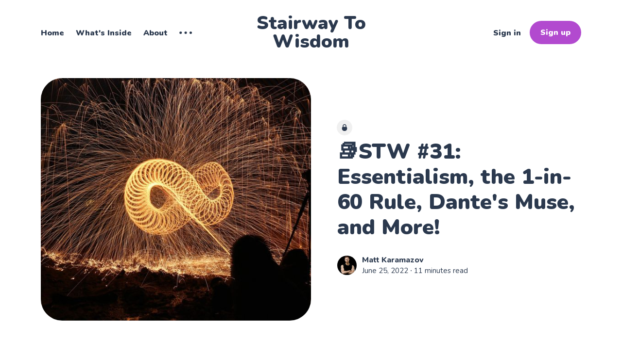

--- FILE ---
content_type: text/html; charset=utf-8
request_url: https://stairway.highexistence.com/stw-31/
body_size: 6041
content:
<!DOCTYPE html>
<html lang="en">
	<head>
		<meta charset="utf-8">
		<meta http-equiv="X-UA-Compatible" content="IE=edge">
		<title>📚STW #31: Essentialism, the 1-in-60 Rule, Dante&#x27;s Muse, and More!</title>
		<meta name="HandheldFriendly" content="True">
		<meta name="viewport" content="width=device-width, initial-scale=1">
		<link rel="preconnect" href="https://fonts.googleapis.com"> 
<link rel="preconnect" href="https://fonts.gstatic.com" crossorigin>
<link rel="preload" as="style" href="https://fonts.googleapis.com/css2?family=Nunito:ital,wght@0,400;0,800;0,900;1,400;1,800;1,900&display=swap">
<link rel="stylesheet" href="https://fonts.googleapis.com/css2?family=Nunito:ital,wght@0,400;0,800;0,900;1,400;1,800;1,900&display=swap">		<link rel="stylesheet" type="text/css" href="https://stairway.highexistence.com/assets/css/screen.css?v=db7081af35">
		<style>hr{background-image:url("data:image/svg+xml;utf8,<svg role='img' viewBox='0 0 136 24' xmlns='http://www.w3.org/2000/svg'><path d='M1.525 1.525a3.5 3.5 0 014.95 0L20 15.05 33.525 1.525a3.5 3.5 0 014.95 0L52 15.05 65.525 1.525a3.5 3.5 0 014.95 0L84 15.05 97.525 1.525a3.5 3.5 0 014.95 0L116 15.05l13.525-13.525a3.5 3.5 0 014.95 4.95l-16 16a3.5 3.5 0 01-4.95 0L100 8.95 86.475 22.475a3.5 3.5 0 01-4.95 0L68 8.95 54.475 22.475a3.5 3.5 0 01-4.95 0L36 8.95 22.475 22.475a3.5 3.5 0 01-4.95 0l-16-16a3.5 3.5 0 010-4.95z'/></svg>")}</style>

		<link rel="canonical" href="https://stairway.highexistence.com/stw-31/">
    <meta name="referrer" content="no-referrer-when-downgrade">
    
    <meta property="og:site_name" content="Stairway To Wisdom">
    <meta property="og:type" content="article">
    <meta property="og:title" content="📚STW #31: Essentialism, the 1-in-60 Rule, Dante&#x27;s Muse, and More!">
    <meta property="og:description" content="A library of insights &amp; actions steps from brilliant books sent in a growth-inducing weekly newsletter.">
    <meta property="og:url" content="https://stairway.highexistence.com/stw-31/">
    <meta property="og:image" content="https://stairway.highexistence.com/content/images/size/w1200/2022/06/steelwool-458842_1920.jpg">
    <meta property="article:published_time" content="2022-06-25T00:31:06.000Z">
    <meta property="article:modified_time" content="2022-06-25T00:31:06.000Z">
    <meta property="article:publisher" content="https://www.facebook.com/HighExistence/">
    <meta property="article:author" content="https://www.facebook.com/profile.php?id&#x3D;100063480190807">
    <meta name="twitter:card" content="summary_large_image">
    <meta name="twitter:title" content="📚STW #31: Essentialism, the 1-in-60 Rule, Dante&#x27;s Muse, and More!">
    <meta name="twitter:description" content="A library of insights &amp; actions steps from brilliant books sent in a growth-inducing weekly newsletter.">
    <meta name="twitter:url" content="https://stairway.highexistence.com/stw-31/">
    <meta name="twitter:image" content="https://stairway.highexistence.com/content/images/size/w1200/2022/06/steelwool-458842_1920.jpg">
    <meta name="twitter:label1" content="Written by">
    <meta name="twitter:data1" content="Matt Karamazov">
    <meta name="twitter:site" content="@highexistence">
    <meta name="twitter:creator" content="@MattKaramazov">
    <meta property="og:image:width" content="1200">
    <meta property="og:image:height" content="800">
    
    <script type="application/ld+json">
{
    "@context": "https://schema.org",
    "@type": "Article",
    "publisher": {
        "@type": "Organization",
        "name": "Stairway To Wisdom",
        "url": "https://stairway.highexistence.com/",
        "logo": {
            "@type": "ImageObject",
            "url": "https://stairway.highexistence.com/favicon.ico",
            "width": 48,
            "height": 48
        }
    },
    "author": {
        "@type": "Person",
        "name": "Matt Karamazov",
        "image": {
            "@type": "ImageObject",
            "url": "https://www.gravatar.com/avatar/226f7585099be7aee6f00176b1f5a4ef?s=250&r=x&d=mp",
            "width": 250,
            "height": 250
        },
        "url": "https://stairway.highexistence.com/author/mattkaramazov/",
        "sameAs": [
            "https://www.mattkaramazov.com/reading-list/",
            "https://www.facebook.com/profile.php?id&#x3D;100063480190807",
            "https://x.com/MattKaramazov"
        ]
    },
    "headline": "📚STW #31: Essentialism, the 1-in-60 Rule, Dante&#x27;s Muse, and More!",
    "url": "https://stairway.highexistence.com/stw-31/",
    "datePublished": "2022-06-25T00:31:06.000Z",
    "dateModified": "2022-06-25T00:31:06.000Z",
    "image": {
        "@type": "ImageObject",
        "url": "https://stairway.highexistence.com/content/images/size/w1200/2022/06/steelwool-458842_1920.jpg",
        "width": 1200,
        "height": 800
    },
    "mainEntityOfPage": "https://stairway.highexistence.com/stw-31/"
}
    </script>

    <meta name="generator" content="Ghost 6.14">
    <link rel="alternate" type="application/rss+xml" title="Stairway To Wisdom" href="https://stairway.highexistence.com/rss/">
    <script defer src="https://cdn.jsdelivr.net/ghost/portal@~2.57/umd/portal.min.js" data-i18n="true" data-ghost="https://stairway.highexistence.com/" data-key="33395899c695b124971a8ebd42" data-api="https://highexistence.ghost.io/ghost/api/content/" data-locale="en" crossorigin="anonymous"></script><style id="gh-members-styles">.gh-post-upgrade-cta-content,
.gh-post-upgrade-cta {
    display: flex;
    flex-direction: column;
    align-items: center;
    font-family: -apple-system, BlinkMacSystemFont, 'Segoe UI', Roboto, Oxygen, Ubuntu, Cantarell, 'Open Sans', 'Helvetica Neue', sans-serif;
    text-align: center;
    width: 100%;
    color: #ffffff;
    font-size: 16px;
}

.gh-post-upgrade-cta-content {
    border-radius: 8px;
    padding: 40px 4vw;
}

.gh-post-upgrade-cta h2 {
    color: #ffffff;
    font-size: 28px;
    letter-spacing: -0.2px;
    margin: 0;
    padding: 0;
}

.gh-post-upgrade-cta p {
    margin: 20px 0 0;
    padding: 0;
}

.gh-post-upgrade-cta small {
    font-size: 16px;
    letter-spacing: -0.2px;
}

.gh-post-upgrade-cta a {
    color: #ffffff;
    cursor: pointer;
    font-weight: 500;
    box-shadow: none;
    text-decoration: underline;
}

.gh-post-upgrade-cta a:hover {
    color: #ffffff;
    opacity: 0.8;
    box-shadow: none;
    text-decoration: underline;
}

.gh-post-upgrade-cta a.gh-btn {
    display: block;
    background: #ffffff;
    text-decoration: none;
    margin: 28px 0 0;
    padding: 8px 18px;
    border-radius: 4px;
    font-size: 16px;
    font-weight: 600;
}

.gh-post-upgrade-cta a.gh-btn:hover {
    opacity: 0.92;
}</style><script async src="https://js.stripe.com/v3/"></script>
    <script defer src="https://cdn.jsdelivr.net/ghost/sodo-search@~1.8/umd/sodo-search.min.js" data-key="33395899c695b124971a8ebd42" data-styles="https://cdn.jsdelivr.net/ghost/sodo-search@~1.8/umd/main.css" data-sodo-search="https://highexistence.ghost.io/" data-locale="en" crossorigin="anonymous"></script>
    
    <link href="https://stairway.highexistence.com/webmentions/receive/" rel="webmention">
    <script defer src="/public/cards.min.js?v=db7081af35"></script>
    <link rel="stylesheet" type="text/css" href="/public/cards.min.css?v=db7081af35">
    <script defer src="/public/member-attribution.min.js?v=db7081af35"></script>
    <script defer src="/public/ghost-stats.min.js?v=db7081af35" data-stringify-payload="false" data-datasource="analytics_events" data-storage="localStorage" data-host="https://stairway.highexistence.com/.ghost/analytics/api/v1/page_hit"  tb_site_uuid="08cc6603-d6ad-4601-8f0d-0f1ba89a74f4" tb_post_uuid="dbf9ae23-4801-4780-b95e-b08e36dac2d2" tb_post_type="post" tb_member_uuid="undefined" tb_member_status="undefined"></script><style>:root {--ghost-accent-color: #b24acf;}</style>
    <!-- Global site tag (gtag.js) - Google Analytics -->
<script async src="https://www.googletagmanager.com/gtag/js?id=G-DSDDB3BJ01"></script>
<script>
  window.dataLayer = window.dataLayer || [];
  function gtag(){dataLayer.push(arguments);}
  gtag('js', new Date());

  gtag('config', 'G-DSDDB3BJ01');
</script>
	</head>
	<body class="post-template">
		<div class="global-wrap">
			<div class="global-content">
				<header class="header-section">
	<div class="header-wrap">
		<div class="header-logo">
			<a href="https://stairway.highexistence.com" class="is-title">Stairway To Wisdom</a>
		</div>
		<div class="header-nav">
			<input id="toggle" class="header-checkbox" type="checkbox">
			<label class="header-toggle" for="toggle">
				<span>
					<span class="bar"></span>
					<span class="bar"></span>
					<span class="bar"></span>
				</span>
			</label>
			<nav >
				<ul>
<li><a href="https://stairway.highexistence.com/" >Home</a></li>
<li><a href="https://stairway.highexistence.com/join/" >What&#x27;s Inside</a></li>
<li><a href="https://stairway.highexistence.com/about/" >About</a></li>
<li class="is-dropdown">
	<svg role="img" viewBox="0 0 20 4" xmlns="http://www.w3.org/2000/svg"><path d="M2 4A2 2 0 102.001.001 2 2 0 002 4zm8 0a2 2 0 10.001-3.999A2 2 0 0010 4zm8 0a2 2 0 10.001-3.999A2 2 0 0018 4z"/></svg>	<ul>
		<li><a href="https://stairway.highexistence.com/books-a-z/" >Books A-Z</a></li>
		<li><a href="https://stairway.highexistence.com/resources-to-boost-your-reading/" >Boost Your Reading</a></li>
		<li><a href="https://stairway.highexistence.com/newsletter-back-issues/" >Newsletter Back Issues</a></li>
	</ul>
</li>
</ul>
				<ul>
					<li class="signin"><a href="https://stairway.highexistence.com/signin/">Sign in</a></li>
<li class="signup"><a href="https://stairway.highexistence.com/signup/" class="global-button">Sign up</a></li>
				</ul>
			</nav>
		</div>
	</div>
</header>				<main class="global-main">
					<article class="post-section">
	<div class="post-header item is-hero">
	<div class="item-container">
		<div class="item-image global-image">
			<img srcset="/content/images/size/w400/2022/06/steelwool-458842_1920.jpg 400w, 
			 /content/images/size/w800/2022/06/steelwool-458842_1920.jpg 800w,
			 /content/images/size/w1200/2022/06/steelwool-458842_1920.jpg 1200w,
			 /content/images/size/w1600/2022/06/steelwool-458842_1920.jpg 1600w"
	 sizes="(max-width:480px) 350px, (max-width:1440px) 800px, 1200px"
	 src="/content/images/size/w1200/2022/06/steelwool-458842_1920.jpg"
	 loading="lazy"
	 alt="📚STW #31: Essentialism, the 1-in-60 Rule, Dante&#x27;s Muse, and More!">		</div>
		<div class="item-content">
			<div class="item-tags global-tags">
				<span class="global-members-label">
	<svg role="img" viewBox="0 0 24 24" xmlns="http://www.w3.org/2000/svg"><path d="M5.445 9.333V6.667C5.445 2.985 8.38 0 12 0c3.62 0 6.554 2.985 6.554 6.667v2.666s2.622 1.214 2.622 6c0 4.787-3.815 8.667-8.52 8.667h-1.312c-4.706 0-8.52-3.88-8.52-8.667 0-4.786 2.621-6 2.621-6zm10.487 0V6.667c0-2.21-1.76-4-3.932-4-2.172 0-3.933 1.79-3.933 4v2.666h7.865z"/></svg></span>
				
			</div>
			<h1 class="item-title">📚STW #31: Essentialism, the 1-in-60 Rule, Dante&#x27;s Muse, and More!</h1>
			<div class="item-meta global-meta">
				<div class="item-profile-image">
					<a href="/author/mattkaramazov/" class="global-image">
						<img src="https://www.gravatar.com/avatar/226f7585099be7aee6f00176b1f5a4ef?s&#x3D;250&amp;r&#x3D;x&amp;d&#x3D;mp" loading="lazy" alt="Matt Karamazov">					</a>
				</div>
				<div class="item-authors">
					<a href="/author/mattkaramazov/">Matt Karamazov</a>
					<div class="item-time">
						<time datetime="2022-06-25">June 25, 2022</time> ∙ 11 minutes read
					</div>
				</div>
			</div>
		</div>
	</div>
</div>	<div class="post-content">
		<div class="members-cta post">
	<h2>This post is for subscribers only</h2>
	<p>Sign up now to read the post and get access to the full library of posts for subscribers only.</p>
	<a class="members-cta-button global-button" href="https://stairway.highexistence.com/signup/">Sign up now</a>
	<small class="global-question">Already have an account? <a href="https://stairway.highexistence.com/signin/">Sign in</a></small>
</div>
	</div>
</article>
<aside class="nextprev-section">
	<div class="nextprev-wrap">
		<section class="nextprev-newer post tag-leadership tag-nonfiction tag-psychology tag-self-improvement">
			<a href="/be-your-future-self-now/" class="global-link" aria-label="Be Your Future Self Now, by Dr. Benjamin P. Hardy"></a>
			<a href="/be-your-future-self-now/" class="nextprev-image global-image">
				<img src="/content/images/size/w400/2024/05/Copy-of-Book-Covers--30-.png" loading="lazy" alt="Be Your Future Self Now, by Dr. Benjamin P. Hardy">			</a>
			<div>
				<small>Newer post</small>
				<h3><a href="/be-your-future-self-now/">Be Your Future Self Now, by Dr. Benjamin P. Hardy</a></h3>
			</div>
		</section>
		<section class="nextprev-older post tag-business tag-leadership tag-nonfiction tag-self-improvement">
			<a href="/essentialism-by-greg-mckeown/" class="global-link" aria-label="Essentialism, by Greg McKeown"></a>
			<div>
				<small>Older post</small>
				<h3><a href="/essentialism-by-greg-mckeown/">Essentialism, by Greg McKeown</a></h3>
			</div>
			<a href="/essentialism-by-greg-mckeown/" class="nextprev-image global-image">
				<img src="/content/images/size/w400/2024/05/Copy-of-Book-Covers--56-.png" loading="lazy" alt="Essentialism, by Greg McKeown">			</a>
		</section>
	</div>
</aside><div class="global-sections global-sections-items-4">
	<h2 class="global-label global-zigzag">
	See free posts
	<svg role='img' viewBox='0 0 136 24' xmlns='http://www.w3.org/2000/svg'><path d='M1.525 1.525a3.5 3.5 0 014.95 0L20 15.05 33.525 1.525a3.5 3.5 0 014.95 0L52 15.05 65.525 1.525a3.5 3.5 0 014.95 0L84 15.05 97.525 1.525a3.5 3.5 0 014.95 0L116 15.05l13.525-13.525a3.5 3.5 0 014.95 4.95l-16 16a3.5 3.5 0 01-4.95 0L100 8.95 86.475 22.475a3.5 3.5 0 01-4.95 0L68 8.95 54.475 22.475a3.5 3.5 0 01-4.95 0L36 8.95 22.475 22.475a3.5 3.5 0 01-4.95 0l-16-16a3.5 3.5 0 010-4.95z'/></svg></h2>
<article class="item-section post tag-business tag-nonfiction tag-self-improvement">
	<a href="/how-to-get-rich-by-felix-dennis/" class="global-link" aria-label="How to Get Rich, by Felix Dennis"></a>
	<div class="global-image">
		<img srcset="/content/images/size/w300/2025/04/Book-Covers--5-.jpg 300w,
			 /content/images/size/w400/2025/04/Book-Covers--5-.jpg 400w,
			 /content/images/size/w600/2025/04/Book-Covers--5-.jpg 600w"
	 sizes="(max-width:480px) 150px, 200px"
	 src="/content/images/size/w300/2025/04/Book-Covers--5-.jpg"
	 loading="lazy"
	 alt="How to Get Rich, by Felix Dennis">	</div>
	<div class="global-sections-content">
		<h3><a href="/how-to-get-rich-by-felix-dennis/">How to Get Rich, by Felix Dennis</a></h3>
		<div class="global-sections-meta global-meta global-pointer">
			<a href="/author/mattkaramazov/">Matt Karamazov</a>
		</div>
	</div>
</article>
	<article class="item-section post tag-business tag-creativity tag-self-improvement tag-health tag-nonfiction">
	<a href="/feel-good-productivity/" class="global-link" aria-label="Feel-Good Productivity, by Ali Abdaal"></a>
	<div class="global-image">
		<img srcset="/content/images/size/w300/2024/11/Copy-of-Featured-Author-Banner--69-.jpg 300w,
			 /content/images/size/w400/2024/11/Copy-of-Featured-Author-Banner--69-.jpg 400w,
			 /content/images/size/w600/2024/11/Copy-of-Featured-Author-Banner--69-.jpg 600w"
	 sizes="(max-width:480px) 150px, 200px"
	 src="/content/images/size/w300/2024/11/Copy-of-Featured-Author-Banner--69-.jpg"
	 loading="lazy"
	 alt="Feel-Good Productivity, by Ali Abdaal">	</div>
	<div class="global-sections-content">
		<h3><a href="/feel-good-productivity/">Feel-Good Productivity, by Ali Abdaal</a></h3>
		<div class="global-sections-meta global-meta global-pointer">
			<a href="/author/mattkaramazov/">Matt Karamazov</a>
		</div>
	</div>
</article>
	<article class="item-section post tag-business tag-nonfiction">
	<a href="/succeeding-in-business/" class="global-link" aria-label="No B.S. Guide to Succeeding in Business by Breaking All the Rules, by Dan S. Kennedy"></a>
	<div class="global-image">
		<img srcset="/content/images/size/w300/2024/08/Copy-of-Book-Covers--56-.png 300w,
			 /content/images/size/w400/2024/08/Copy-of-Book-Covers--56-.png 400w,
			 /content/images/size/w600/2024/08/Copy-of-Book-Covers--56-.png 600w"
	 sizes="(max-width:480px) 150px, 200px"
	 src="/content/images/size/w300/2024/08/Copy-of-Book-Covers--56-.png"
	 loading="lazy"
	 alt="No B.S. Guide to Succeeding in Business by Breaking All the Rules, by Dan S. Kennedy">	</div>
	<div class="global-sections-content">
		<h3><a href="/succeeding-in-business/">No B.S. Guide to Succeeding in Business by Breaking All the Rules, by Dan S. Kennedy</a></h3>
		<div class="global-sections-meta global-meta global-pointer">
			<a href="/author/mattkaramazov/">Matt Karamazov</a>
		</div>
	</div>
</article>
	<article class="item-section post tag-business tag-creativity tag-education tag-nonfiction tag-philosophy tag-science tag-sociology">
	<a href="/the-anthology-of-balaji/" class="global-link" aria-label="The Anthology of Balaji, by Eric Jorgenson"></a>
	<div class="global-image">
		<img srcset="/content/images/size/w300/2024/02/Book-Covers--89-.png 300w,
			 /content/images/size/w400/2024/02/Book-Covers--89-.png 400w,
			 /content/images/size/w600/2024/02/Book-Covers--89-.png 600w"
	 sizes="(max-width:480px) 150px, 200px"
	 src="/content/images/size/w300/2024/02/Book-Covers--89-.png"
	 loading="lazy"
	 alt="The Anthology of Balaji, by Eric Jorgenson">	</div>
	<div class="global-sections-content">
		<h3><a href="/the-anthology-of-balaji/">The Anthology of Balaji, by Eric Jorgenson</a></h3>
		<div class="global-sections-meta global-meta global-pointer">
			<a href="/author/mattkaramazov/">Matt Karamazov</a>
		</div>
	</div>
</article>
</div>

					<div class="subscribe-section">
	<div class="subscribe-wrap">
		<h3>Subscribe to new posts</h3>
		<form data-members-form="subscribe" class="subscribe-form">
			<input data-members-email type="email" placeholder="Your email address" aria-label="Your email address" required>
			<button class="global-button" type="submit">Subscribe</button>
		</form>
		<div class="subscribe-alert">
			<small class="alert-loading global-alert">Processing your application</small>
			<small class="alert-success global-alert">Please check your inbox and click the link to confirm your subscription</small>
			<small class="alert-error global-alert">There was an error sending the email</small>
		</div>
	</div>
</div>
				</main>
				<footer class="footer-section global-footer">
	<div class="footer-wrap">
		<div class="footer-data">
			<div class="footer-logo">
				<a href="https://stairway.highexistence.com" class="is-title">Stairway To Wisdom</a>
			</div>
			<p class="footer-description">A library of insights &amp; actions steps from brilliant books sent in a growth-inducing weekly newsletter.</p>
			<div class="footer-icons">
				<a href="https://www.facebook.com/HighExistence/" aria-label="link Facebook"><svg role="img" viewBox="0 0 24 24" xmlns="http://www.w3.org/2000/svg"><path d="M23.9981 11.9991C23.9981 5.37216 18.626 0 11.9991 0C5.37216 0 0 5.37216 0 11.9991C0 17.9882 4.38789 22.9522 10.1242 23.8524V15.4676H7.07758V11.9991H10.1242V9.35553C10.1242 6.34826 11.9156 4.68714 14.6564 4.68714C15.9692 4.68714 17.3424 4.92149 17.3424 4.92149V7.87439H15.8294C14.3388 7.87439 13.8739 8.79933 13.8739 9.74824V11.9991H17.2018L16.6698 15.4676H13.8739V23.8524C19.6103 22.9522 23.9981 17.9882 23.9981 11.9991Z"/></svg></a>
				<a href="https://x.com/highexistence" aria-label="link Twitter"><svg role="img" viewBox="0 0 24 24" xmlns="http://www.w3.org/2000/svg"><path d="M23.954 4.569c-.885.389-1.83.654-2.825.775 1.014-.611 1.794-1.574 2.163-2.723-.951.555-2.005.959-3.127 1.184-.896-.959-2.173-1.559-3.591-1.559-2.717 0-4.92 2.203-4.92 4.917 0 .39.045.765.127 1.124C7.691 8.094 4.066 6.13 1.64 3.161c-.427.722-.666 1.561-.666 2.475 0 1.71.87 3.213 2.188 4.096-.807-.026-1.566-.248-2.228-.616v.061c0 2.385 1.693 4.374 3.946 4.827-.413.111-.849.171-1.296.171-.314 0-.615-.03-.916-.086.631 1.953 2.445 3.377 4.604 3.417-1.68 1.319-3.809 2.105-6.102 2.105-.39 0-.779-.023-1.17-.067 2.189 1.394 4.768 2.209 7.557 2.209 9.054 0 13.999-7.496 13.999-13.986 0-.209 0-.42-.015-.63.961-.689 1.8-1.56 2.46-2.548l-.047-.02z"/></svg></a>
				

			</div>
		</div>
		<div class="footer-nav">
			



<div class="footer-nav-column">
	<small>Column 1</small>
	<ul>
		<li><a href="https://highexistence.com">HighExistence</a></li>
		<li><a href="https://stairway.highexistence.com/join/">What&#x27;s Inside</a></li>
		<li><a href="https://stairway.highexistence.com/books-a-z/">Books A-Z</a></li>
		<li><a href="https://stairway.highexistence.com/resources-to-boost-your-reading/">Boost Your Reading</a></li>
	</ul>
</div>

<div class="footer-nav-column">
	<small>Column 2</small>
	<ul>
		<li><a href="https://stairway.highexistence.com/signup/">Subscribe</a></li>
		<li><a href="https://stairway.highexistence.com/support/">Support</a></li>
		<li><a href="https://stairway.highexistence.com/terms/">Terms</a></li>
	</ul>
</div>


		</div>
	</div>
	<div class="footer-copyright">
		<a href="https://stairway.highexistence.com">Stairway To Wisdom</a> &copy; 2026.
		All Right Reserved. Published with <a href="https://ghost.org" target="_blank" rel="noopener noreferrer">Ghost</a> & <a href="https://fueko.net" target="_blank" rel="noopener noreferrer">Okiro</a>.
	</div>
</footer>			</div>
		</div>
		<div id="notifications" class="global-notification">
	<div class="subscribe">You’ve successfully subscribed to Stairway To Wisdom</div>
	<div class="signin">Welcome back! You’ve successfully signed in.</div>
	<div class="signup">Great! You’ve successfully signed up.</div>
	<div class="expired">Your link has expired</div>
	<div class="checkout-success">Success! Check your email for magic link to sign-in.</div>
</div>
				<script src="https://stairway.highexistence.com/assets/js/global.js?v=db7081af35"></script>
		<script src="https://stairway.highexistence.com/assets/js/post.js?v=db7081af35"></script>
		
		<script>
!function(){"use strict";const p=new URLSearchParams(window.location.search),isAction=p.has("action"),isStripe=p.has("stripe"),success=p.get("success"),action=p.get("action"),stripe=p.get("stripe"),n=document.getElementById("notifications"),a="is-subscribe",b="is-signin",c="is-signup",d="is-expired",e="is-checkout-success";p&&(isAction&&(action=="subscribe"&&success=="true"&&n.classList.add(a),action=="signin"&&success=="true"&&n.classList.add(b),action=="signup"&&success=="true"&&n.classList.add(c),success=="false"&&n.classList.add(d)),isStripe&&stripe=="success"&&n.classList.add(e),(isAction||isStripe)&&setTimeout(function(){window.history.replaceState(null,null,window.location.pathname),n.classList.remove(a,b,c,d,e)},5000))}();
</script>

		
		
		
	</body>
</html>

--- FILE ---
content_type: text/css; charset=UTF-8
request_url: https://stairway.highexistence.com/assets/css/screen.css?v=db7081af35
body_size: 17183
content:
/* //////////////////////////////////////////////////////////////////////////

   Okiro 3.0.0

   //////////////////////////////////////////////////////////////////////////
    
   I. Customize
   |
   ├─ Global settings
   ├─ Fonts
   ├─ Colors
   ├─ Light version
   ├─ Dark version
   └─ Hide 'Portal' notifications

   II. 3rd party scripts
   |
   ├─ Normalize.css
   └─ lightense-images.js, progress bar

   III. Theme
   |
   ├─ 1.Global
   ├─ 2.Header
   ├─ 3.Featured
   ├─ 4.Loop
   ├─ 5.Pagination
   ├─ 6.Search function
   ├─ 7.Post — Header
   ├─ 8.Post — Content
   ├─ 9.Post — Share
   ├─ 10.Post — Navigation
   ├─ 11.Post — Comments
   ├─ 12.Author & Tag page
   ├─ 13.Subscribe form
   ├─ 14.Footer
   ├─ 15.Custom — Pages
   ├─ 16.Custom — Error page
   ├─ 17.Custom — Membership page
   ├─ 18.Custom — Account page
   ├─ 19.Custom — Tags & Authors page
   └─ 20.Colors
   
   //////////////////////////////////////////////////////////////////////////

   I. Customize

   ////////////////////////////////////////////////////////////////////////// */

:root {

   /* Global settings
   –––––––––––––––––––––––––––––––––––––––––––––––––––– */ 

   /* Logo */
   --height-logo-header: 45px;
   --height-logo-footer: 35px;
   --height-logo-signin: 45px;
   --height-logo-mobile: 35px;

   /* Border radius */
   --border-radius: 22px;

   /* Global wrapper */
   --max-width-global-wrap: 1460px;

   /* Top post card wrapper */
   --max-width-hero-wrap: 1240px;

   /* Posts card wrapper */
   --max-width-cards-wrap: 1120px;

   /* Post content wrapper */
   --max-width-post-wrap: 700px;


   /* Fonts
   –––––––––––––––––––––––––––––––––––––––––––––––––––– */

   /* Headings, logo, search results */
   --font-family-one: 'Nunito', sans-serif;
   --font-weight-one-regular: 400;
   --font-weight-one-extra-bold: 800;
   --font-weight-one-black: 900;

   /* Post content */
   --font-family-two: 'Nunito', sans-serif;
   --font-weight-two-regular: 400;


   /* Colors
   –––––––––––––––––––––––––––––––––––––––––––––––––––– */
   
   /* Color of details */
   --ghost-accent-color: #646eff;

   /* Backgrounds */
   --color-gray: #f4f4f7;
   --color-pearl: #ede7e7;
   --color-avocado: #e6f5ca;
   --color-cream: #fdeacc;
   --color-sand: #ffeab9;
   --color-rose: #fce6f0;
   --color-peach: #fddfd8;
   --color-iris: #e1e6ff;
   --color-sky: #e0e9ff;
   --color-lavender: #e8e5ff;
   --color-pool: #d7f8ff;
   --color-aqua: #d2f8f0;
   --color-seafoam: #c3f4df;
   --color-turquoise: #b0f3f7;


   /* Light version
   –––––––––––––––––––––––––––––––––––––––––––––––––––– */

   /* Fonts */
   --color-font-one: #2b394e;
   --color-font-two: #2b394e;
   --color-font-input: #dbdbdf;

   /* Background & Elements */
   --color-one: #f4f4f7;
   --color-two: #ededf1;
   --color-three: #b8b8bd;
   --color-four: rgba(0, 0, 0, .06);
   --color-five: rgba(0, 0, 0, .10);
   --color-six: rgba(0, 0, 0, .06);
   --color-seven: rgba(0, 0, 0, .10);
   --color-white: #fff;
   --color-body: #fff;

   /* Alerts */
   --color-alert-success: #aaef52;
   --color-alert-error: #ff6c78;

   /* Overlay */
   --overlay-search: rgba(0, 0, 0, .6);
   --overlay-button: rgba(0, 0, 0, 1);

   /* Invert */
   --invert-zigzag: invert(0);
}

/* Dark version
   –––––––––––––––––––––––––––––––––––––––––––––––––––– */
.dark-mode {

   /* Fonts */
   --color-font-one: #f7f9f9;
   --color-font-two: #1f2833;
   --color-font-input: #394555;

   /* Background & Elements */
   --color-one: #2a3343;
   --color-two: #344052;
   --color-three: #5b6d83;
   --color-four: rgba(0, 0, 0, .08);
   --color-five: rgba(0, 0, 0, .12);
   --color-six: #344052;
   --color-seven: #3e4c61;
   --color-body: #1f2833;

   /* Invert */
   --invert-zigzag: invert(1);
}

/* Automatic dark version [duplicate dark version]
   –––––––––––––––––––––––––––––––––––––––––––––––––––– */
@media (prefers-color-scheme:dark) {
   .auto-dark-mode {
   
      /* Fonts */
      --color-font-one: #f7f9f9;
      --color-font-two: #1f2833;
      --color-font-input: #394555;

      /* Background & Elements */
      --color-one: #2a3343;
      --color-two: #344052;
      --color-three: #5b6d83;
      --color-four: rgba(0, 0, 0, .08);
      --color-five: rgba(0, 0, 0, .12);
      --color-six: #344052;
      --color-seven: #3e4c61;
      --color-body: #1f2833;

      /* Invert */
      --invert-zigzag: invert(1);
   }
}

/* Hide 'Portal' notifications
   –––––––––––––––––––––––––––––––––––––––––––––––––––– */
iframe[title="portal-notification"] {
   display: none
}

/* //////////////////////////////////////////////////////////////////////////

   II. 3rd party scripts

   ////////////////////////////////////////////////////////////////////////// */

/* Normalize.css
   –––––––––––––––––––––––––––––––––––––––––––––––––––– 
   Version : 8.0.1
   Website : necolas.github.io/normalize.css
   Repo    : github.com/necolas/normalize.css
   Author  : Nicolas Gallagher
   License : MIT
   –––––––––––––––––––––––––––––––––––––––––––––––––––– */
html{line-height:1.15;-webkit-text-size-adjust:100%}body{margin:0}main{display:block}h1{font-size:2em;margin:.67em 0}hr{overflow:visible;box-sizing:content-box;height:0}pre{font-family:monospace,monospace;font-size:1em}a{background-color:transparent}abbr[title]{text-decoration:underline;text-decoration:underline dotted;border-bottom:none}b,strong{font-weight:bolder}code,kbd,samp{font-family:monospace,monospace;font-size:1em}small{font-size:80%}sub,sup{font-size:75%;line-height:0;position:relative;vertical-align:baseline}sub{bottom:-.25em}sup{top:-.5em}img{border-style:none}button,input,optgroup,select,textarea{font-family:inherit;font-size:100%;line-height:1.15;margin:0}button,input{overflow:visible}button,select{text-transform:none}button,[type='button'],[type='reset'],[type='submit']{-webkit-appearance:button}button::-moz-focus-inner,[type='button']::-moz-focus-inner,[type='reset']::-moz-focus-inner,[type='submit']::-moz-focus-inner{padding:0;border-style:none}button:-moz-focusring,[type='button']:-moz-focusring,[type='reset']:-moz-focusring,[type='submit']:-moz-focusring{outline:1px dotted ButtonText}fieldset{padding:.35em .75em .625em}legend{display:table;box-sizing:border-box;max-width:100%;padding:0;white-space:normal;color:inherit}progress{vertical-align:baseline}textarea{overflow:auto}[type='checkbox'],[type='radio']{box-sizing:border-box;padding:0}[type='number']::-webkit-inner-spin-button,[type='number']::-webkit-outer-spin-button{height:auto}[type='search']{outline-offset:-2px;-webkit-appearance:textfield}[type='search']::-webkit-search-decoration{-webkit-appearance:none}::-webkit-file-upload-button{font:inherit;-webkit-appearance:button}details{display:block}summary{display:list-item}template{display:none}[hidden]{display:none}

/* Custom settings for lightense-images.js, progress bar
   –––––––––––––––––––––––––––––––––––––––––––––––––––– */
.lightense-backdrop{z-index:99998!important;background-color:var(--color-body)!important;-webkit-backdrop-filter:initial!important;backdrop-filter:initial!important}.lightense-wrap ~ br,.lightense-wrap ~ small{display:none}.lightense-wrap img{border-radius:0!important}.post-progress{position:fixed;z-index:90;top:0;right:0;left:0;width:100%;height:8px;transition:opacity .15s ease-out .3s;border:none;outline:none;-webkit-appearance:none;-moz-appearance:none;appearance:none}.post-progress:not([value]){display:none}.post-progress,.post-progress[value]::-webkit-progress-bar{background-color:transparent}.post-progress[value]::-webkit-progress-value{background-color:var(--ghost-accent-color)}.post-progress[value]::-moz-progress-bar{background-color:var(--ghost-accent-color)}.post-progress[value='1']{opacity:0}

/* //////////////////////////////////////////////////////////////////////////

   III. Theme
   
   ////////////////////////////////////////////////////////////////////////// */

/* --------------------------------------------------------------------------
   1.Global
   -------------------------------------------------------------------------- */
html,
body {
   height: 100%;
   max-height: 100%;
   -webkit-font-smoothing: antialiased;
   -moz-osx-font-smoothing: grayscale;
   -webkit-tap-highlight-color: rgba(0, 0, 0, 0);
}

body {
   font-family: var(--font-family-one);
   font-size: 20px;
   font-weight: var(--font-weight-one-regular);
   line-height: 1.5;
   word-wrap: break-word;
   word-break: break-word;
   color: var(--color-font-one);
   background-color: var(--color-body);
}

/* Typography
   –––––––––––––––––––––––––––––––––––––––––––––––––––– */
h1,h2,h3,h4,h5,h6,
input,
textarea,
blockquote {
   line-height: 1.3;
}

h1,h2,h3,h4,h5,h6 {
   font-weight: var(--font-weight-one-black);
}

/* Links
   –––––––––––––––––––––––––––––––––––––––––––––––––––– */
a {
   text-decoration: none;
   color: var(--color-font-one);
}

/* input & textarea
   –––––––––––––––––––––––––––––––––––––––––––––––––––– */
input,
textarea {
   color: var(--color-font-one);
   border: none;
   border-radius: 0;
   outline: none;
   background-color: transparent;
   box-shadow: none;
}

input {
   font-weight: var(--font-weight-one-regular);
}

input:focus {
   color: var(--color-font-one);
}

input::-webkit-input-placeholder,
textarea::-webkit-input-placeholder {
   color: var(--color-font-one);
}

input::-moz-placeholder,
textarea::-moz-placeholder {
   opacity: 1;
   color: var(--color-font-one);
}

input::-ms-input-placeholder,
textarea::-ms-input-placeholder {
   ccolor: var(--color-font-one);
}

input::placeholder,
textarea::placeholder {
   color: var(--color-font-one);
}

/* Global margin
   –––––––––––––––––––––––––––––––––––––––––––––––––––– */
:root {
   --margin: 5px;
}

/* RWD — Margin items
   –––––––––––––––––––––––––––––––––––––––––––––––––––– */
@media (min-width:321px) {
   :root { --margin: 10px }
}
@media (min-width:1025px) {
   :root { --margin: 20px }
}

/* Link overlay
   –––––––––––––––––––––––––––––––––––––––––––––––––––– */
.global-link {
   position: absolute;
   z-index: 1;
   top: 0;
   right: 0;
   bottom: 0;
   left: 0;
}

/* Image
   –––––––––––––––––––––––––––––––––––––––––––––––––––– */
.global-image img {
   display: block;
   width: 100%;
   height: 100%;
   -o-object-fit: cover;
   object-fit: cover;
}

.global-bg-image {
   background: no-repeat center center/cover;
}

/* Button
   –––––––––––––––––––––––––––––––––––––––––––––––––––– */
.global-button {
   font-size: 20px;
   font-weight: var(--font-weight-one-black);
   line-height: 1.5;
   position: relative;
   z-index: 0;
   display: inline-block;
   padding: 22px 26px;
   cursor: pointer;
   text-align: center;
   color: var(--color-white) !important;
   border: none;
   outline: none;
   background-color: transparent;
}

.global-button,
.global-button::before,
.global-button::after {
   border-radius: 100px;
}

.global-button::before,
.global-button::after {
   position: absolute;
   top: 0;
   right: 0;
   bottom: 0;
   left: 0;
   content: '';
   transition: opacity .15s ease;
}

.global-button::before {
   z-index: -1;
   opacity: 0;
   background-color: var(--overlay-button);
}

.global-button:hover::before {
   opacity: .15;
}

.global-button::after {
   z-index: -2;
   background-color: var(--ghost-accent-color);
}

/* Meta & Tags
   –––––––––––––––––––––––––––––––––––––––––––––––––––– */
.global-meta,
.global-tags {
   font-weight: var(--font-weight-one-extra-bold);
   max-width: 700px;
}

.global-tags {
   line-height: 1;
}

.global-meta {
   font-size: 16px;
   line-height: 1.2;
}

.global-meta a:hover {
   text-decoration: underline;
}

.global-tags a {
   font-size: 9px;
   line-height: 10px;
   display: inline-block;
   margin: 0 8px 8px 0;
   padding: 12px 12px 10px;
   transition: background-color .15s ease;
   text-indent: 3px;
   letter-spacing: 3px;
   text-transform: uppercase;
   border-radius: 100px;
   background-color: var(--color-six);
}

.global-tags a:last-of-type {
   margin-bottom: 22px;
}

.global-tags a:hover {
   background-color: var(--color-seven);
}

/* Pointer-events
   –––––––––––––––––––––––––––––––––––––––––––––––––––– */
.global-pointer {
   position: relative;
   z-index: 1;
   pointer-events: none;
}

.global-pointer a {
   pointer-events: auto;
}

/* Excerpt
   –––––––––––––––––––––––––––––––––––––––––––––––––––– */
.global-excerpt {
   font-size: 14px;
   display: -webkit-box;
   overflow-y: hidden;
   margin-bottom: 0;
   -webkit-box-orient: vertical;
   -webkit-line-clamp: 6;
}

/* Zigzag
   –––––––––––––––––––––––––––––––––––––––––––––––––––– */
.global-zigzag svg {
   display: block;
   width: 80px;
   margin-bottom: 10px;
   fill: var(--color-six);
}

/* Vertical label
   –––––––––––––––––––––––––––––––––––––––––––––––––––– */
.global-label {
   font-size: 10px;
   font-weight: var(--font-weight-one-black);
   line-height: 1.2;
   position: absolute;
   left: 0;
   display: flex;
   justify-content: flex-end;
   width: 300px;
   margin-top: 0;
   transform: translate(-58%, 120px) rotate(-90deg);
   text-align: right;
   letter-spacing: 8px;
   text-transform: uppercase;
}

.global-label svg {
   display: none;
   width: 90px;
   margin-top: 10px;
   margin-bottom: 5px;
}

/* Sections
   –––––––––––––––––––––––––––––––––––––––––––––––––––– */
.global-sections {
   position: relative;
   display: flex;
   align-items: flex-start;
   flex-grow: 1;
   flex-wrap: wrap;
   justify-content: space-between;
   width: 100%;
   margin: 0 auto 14vh;
}

.global-sections + .global-sections {
   margin-top: -6vh;
}

.global-sections-items-1 {
   justify-content: center;
   max-width: 270px;
}

.global-sections-items-2 {
   max-width: 540px;
}

.global-sections-items-3 {
   max-width: 830px;
}

.global-sections-items-4 {
   max-width: var(--max-width-cards-wrap);
}

.global-sections-items-5 {
   max-width: 100%;
}

.global-sections .item-section {
   position: relative;
   flex: 1 0 calc(173px - var(--margin) * 2);
   box-sizing: border-box;
   max-width: 230px;
   margin: 0 var(--margin);
   padding: 18px;
   transition: transform .2s ease;
   border-radius: calc(var(--border-radius) + var(--border-radius) / 5);
   background-color: var(--color-one);
}

.global-sections .item-section:hover {
   transform: translateY(-4px);
}

.global-sections img {
   height: 165px;
   margin-bottom: 14px;
   border-radius: calc(var(--border-radius) / 1.8);
}

.global-sections-content {
   padding: 0 10px;
}

.global-sections h3 {
   font-size: 20px;
   margin-top: 0;
   margin-bottom: 1vh;
}

.global-sections-meta {
   font-size: 13px;
   line-height: 1.4;
}

/* Alerts
   –––––––––––––––––––––––––––––––––––––––––––––––––––– */
.global-heading {
   font-size: 22px;
   font-weight: var(--font-weight-one-black);
   display: block;
   width: 100%;
   margin: 7vh 0 10px;
   text-align: center;
}

/* Alerts
   –––––––––––––––––––––––––––––––––––––––––––––––––––– */
.global-alert {
   font-size: 14px;
   font-weight: var(--font-weight-one-extra-bold);
   line-height: 1.2;
   display: none;
   padding: 13px 23px;
   text-align: center;
   border-radius: 100px;
   background-color: var(--color-two);
}

.global-alert.alert-success,
.global-alert.alert-error {
   color: var(--color-font-two);
}

.global-alert.alert-success {
   background-color: var(--color-alert-success);
}

.global-alert.alert-error {
   background-color: var(--color-alert-error);
}

/* Members — Question about member account
   –––––––––––––––––––––––––––––––––––––––––––––––––––– */
small.global-question {
   font-size: 13px;
   display: block;
   margin-top: 4vh;
   text-align: center;
}

small.global-question a {
   font-weight: var(--font-weight-one-extra-bold);
}

small.global-question a:hover {
   text-decoration: underline;
}

/* Members — Labels
   –––––––––––––––––––––––––––––––––––––––––––––––––––– */
.global-members-label {
   position: absolute;
   right: 22px;
   bottom: 22px;
   display: flex;
   align-items: center;
   justify-content: center;
   width: 32px;
   height: 32px;
   border-radius: 100px;
   background-color: var(--color-six);
}

.global-members-label svg {
   height: 14px;
   fill: var(--color-font-one);
}

/* Members — Notifications
   –––––––––––––––––––––––––––––––––––––––––––––––––––– */
.global-notification div {
   font-size: 16px;
   font-weight: var(--font-weight-one-extra-bold);
   position: fixed;
   z-index: 100;
   top: 25px;
   right: 10px;
   left: 10px;
   display: none;
   visibility: hidden;
   max-width: 600px;
   margin: 0 auto;
   padding: 20px;
   transform: translateY(-150%);
   -webkit-animation: slideDownNotification 5s cubic-bezier(.19, 1, .22, 1) forwards;
   animation: slideDownNotification 5s cubic-bezier(.19, 1, .22, 1) forwards;
   text-align: center;
   color: var(--color-font-two);
   border-radius: calc(var(--border-radius) / 2);
   background-color: var(--color-alert-success);
}

.global-notification .expired {
   background-color: var(--color-alert-error);
}

.global-notification.is-subscribe .subscribe,
.global-notification.is-signin .signin,
.global-notification.is-signup .signup,
.global-notification.is-expired .expired,
.global-notification.is-checkout-success .checkout-success {
   display: block;
}

@-webkit-keyframes slideDownNotification {
   from, to { visibility: visible }
   15% { transform: translateY(0) }
   85% { transform: translateY(0) }
}

@keyframes slideDownNotification {
   from, to { visibility: visible }
   15% { transform: translateY(0) }
   85% { transform: translateY(0) }
}

/* Wrap & Sticky Footer
   –––––––––––––––––––––––––––––––––––––––––––––––––––– */
.global-wrap,
.global-content {
   height: 100%;
}

.global-content {
   position: relative;
   display: flex;
   flex-direction: column;
   padding: 0 80px;
}

.global-main {
   flex: 1 0 auto;
   width: 100%;
   max-width: var(--max-width-global-wrap);
   margin: 0 auto;
}

.global-footer {
   flex-shrink: 0;
}

/* RWD — Global settings
   –––––––––––––––––––––––––––––––––––––––––––––––––––– */
@media (max-width:1440px) {
   .global-sections h3 {
      font-size: 19px;
   }

}

@media (max-width:1280px) and (min-width:769px) {
   .global-sections-items-5 .item-section:nth-of-type(5) {
      display: none;
   }

}

@media (max-width:1280px) {
   .global-content {
      padding-right: 5%;
      padding-left: 5%;
   }

   .global-sections .item-section {
      padding: 16px;
      border-radius: var(--border-radius);
   }

   .global-sections img {
      margin-bottom: 10px;
      border-radius: calc(var(--border-radius) / 2);
   }

   .global-sections-items-4 img,
   .global-sections-items-5 img {
      height: 150px;
   }

   .global-sections-content {
      padding-right: 5px;
      padding-left: 5px;
   }

   .global-heading {
      margin-top: 4vh;
   }

}

@media (max-width:1024px) {
   .global-label {
      position: relative;
      align-items: center;
      flex-basis: 100%;
      flex-direction: column;
      min-height: 60px;
      margin-bottom: 20px;
      transform: translate(0) rotate(0);
      text-align: center;
      text-indent: 3px;
      letter-spacing: 3px;
   }

   .global-label svg {
      display: inline-block;
   }

   .global-sections {
      margin-bottom: 12vh;
   }

   .global-sections-items-2 {
      max-width: 480px;
   }

   .global-sections-items-3 {
      max-width: 760px;
   }

   .global-sections-items-4 img,
   .global-sections-items-5 img {
      height: 140px;
   }

   .global-sections h3 {
      font-size: 16px;
   }

   .global-sections-meta {
      display: none;
   }

}

@media (max-width:768px) {
   .global-tags a {
      text-indent: 2px;
      letter-spacing: 2px;
   }

   .global-sections {
      align-items: stretch;
      justify-content: center;
      margin-bottom: 8vh;
   }

   .global-sections .item-section {
      max-width: 100%;
      margin-bottom: calc(var(--margin) * 2);
   }

}

@media (max-width:768px) and (min-width:481px) {
   .global-sections-items-4 .item-section:nth-of-type(4) {
      display: none;
   }

}

@media (max-width:480px) {
   .global-button {
      font-size: 16px;
      padding: 18px 20px;
   }

   .global-sections {
      max-width: 100%;
   }

   .global-sections .item-section {
      flex-basis: calc(50% - var(--margin) * 2);
      padding: 14px;
      border-radius: calc(var(--border-radius) / 1.3);
   }

   .global-sections-items-5 .item-section:nth-of-type(5) {
      display: none;
   }

   .global-sections h3 {
      font-size: 15px;
   }

   .global-sections img {
      height: 120px;
   }

   .global-heading {
      font-size: 16px;
   }

   small.global-question,
   .global-alert {
      font-size: 12px;
   }

}

@media (max-width:320px) {
   .global-sections img {
      height: 90px;
   }

}

/* RWD — Fixed sub-pixel rendering
   –––––––––––––––––––––––––––––––––––––––––––––––––––– */
@media (min-width:1025px) {
   .item,
   .item-section,
   .nextprev-wrap section,
   .post-content .kg-bookmark-container {
      will-change: transform;
   }

   _:lang(x)+_:-webkit-full-screen-document,
   .item,
   .item-section,
   .nextprev-wrap section,
   .post-content .kg-bookmark-container {
      will-change: auto;
   }

}

/* --------------------------------------------------------------------------
   2.Header
   -------------------------------------------------------------------------- */
.header-section {
   box-sizing: border-box;
   max-width: 100%;
   margin: 0 var(--margin);
}

.header-wrap {
   font-weight: var(--font-weight-one-black);
   position: relative;
   margin: 40px 0 calc(var(--height-logo-header) + 3vh);
}

.header-wrap,
.header-nav nav,
.header-nav nav > ul + ul {
   display: flex;
   align-items: center;
}

/* Logo
   –––––––––––––––––––––––––––––––––––––––––––––––––––– */
.header-logo {
   position: absolute;
   z-index: 98;
   left: 50%;
   display: inline-block;
   flex: 1 0 auto;
   box-sizing: border-box;
   text-align: center;
   word-break: normal;
}

.header-logo.is-image {
   top: 0;
}

.header-logo,
.header-logo .is-image {
   line-height: 0;
}

.header-logo .is-image,
.header-logo .is-title {
   position: relative;
   left: -50%;
   display: inline-block;
   overflow: hidden;
   margin: 0;
}

.header-logo .is-image a {
   display: block;
}

.header-logo .is-image img {
   max-height: var(--height-logo-header);
}

.header-logo .is-image img,
.header-logo .is-title {
   max-width: 300px;
}

.header-logo .is-title {
   font-size: 42px;
   line-height: 1;
}

/* Navigation
   –––––––––––––––––––––––––––––––––––––––––––––––––––– */
.header-nav {
   position: relative;
   z-index: 99;
   flex: 0 1 100%;
   pointer-events: none;
}

.header-nav nav {
   box-sizing: border-box;
   width: 100%;
   min-height: 54px;
   padding: 0;
}

.header-nav nav ul {
   z-index: 1;
   margin: 0;
   padding: 0;
   list-style: none;
   word-break: normal;
}

.header-nav nav > ul {
   flex-grow: 1;
}

.header-nav nav > ul + ul {
   flex: 0 0 auto;
}

.header-nav li,
.header-nav a {
   font-size: 19px;
   display: inline-block;
   pointer-events: auto;
}

/* Item
   –––––––––––––––––––––––––––––––––––––––––––––––––––– */
.header-nav a {
   line-height: 1.5;
   position: relative;
   margin: 0 30px 0 0;
   padding: 0;
}

.header-nav a:not(.global-button)::before {
   position: absolute;
   top: 0;
   right: -7px;
   width: 7px;
   height: 7px;
   content: '';
   transition: background-color .3s ease;
   border-radius: 100%;
}

.header-nav a:not(.global-button).is-active::before,
.header-nav a:not(.global-button).is-active:hover::before {
   background-color: var(--ghost-accent-color);
}

.header-nav a:not(.global-button):hover::before {
   background-color: var(--color-three);
}

/* Dropdown
   –––––––––––––––––––––––––––––––––––––––––––––––––––– */
.header-nav .is-dropdown {
   cursor: pointer;
   -webkit-user-select: none;
   -moz-user-select: none;
   -ms-user-select: none;
   user-select: none;
}

.header-nav .is-dropdown ul {
   position: absolute;
   z-index: 999;
   top: 50px;
   display: none;
   min-width: 120px;
   margin: 0;
   padding: 20px 20px 15px 26px;
   list-style: none;
   cursor: default;
   transform: translateX(-27px);
   border-radius: calc(var(--border-radius) / 2);
   background-color: var(--color-two);
}

.header-nav .is-dropdown.is-active ul,
.header-nav .is-dropdown ul li {
   display: block;
}

.header-nav .is-dropdown ul li {
   position: relative;
   padding-bottom: 8px;
}

.header-nav .is-dropdown a {
   display: inline-block;
   margin-right: 8px;
   text-decoration: none;
   word-break: break-word;
}

.header-nav .is-dropdown a::before {
   top: 1px;
}

.header-nav .is-dropdown svg {
   width: 30px;
   margin: 0 0 3px;
   cursor: pointer;
   fill: var(--color-font-one);
}

/* Login panel
   –––––––––––––––––––––––––––––––––––––––––––––––––––– */
.header-nav .signup a {
   margin-right: 0;
   padding: 12px 22px;
}

.header-nav .signin,
.header-nav .account {
   margin-left: 30px;
}

/* Search icon
   –––––––––––––––––––––––––––––––––––––––––––––––––––– */
.header-search {
   line-height: 0;
}

.header-search span {
   font-size: 15px;
   display: none;
   margin-right: 8px;
   color: var(--color-white);
}

.header-search svg {
   width: 18px;
   cursor: pointer;
   fill: var(--color-font-one);
}

/* Toogle
   –––––––––––––––––––––––––––––––––––––––––––––––––––– */
.header-checkbox,
.header-checkbox:checked,
.header-toggle,
.header-checkbox:checked ~ nav {
   display: none;
}

.header-toggle,
.header-toggle > span,
.header-checkbox:checked ~ nav ul {
   position: relative;
}

.header-toggle .bar,
.header-checkbox:checked ~ nav {
   position: absolute;
}

.header-toggle {
   z-index: 99;
   overflow: visible;
   width: 25px;
   height: 25px;
   margin: 0;
   padding: 5px;
   cursor: pointer;
   opacity: 1;
   border: none;
   outline: none;
   background-color: transparent;
}

.header-toggle > span {
   top: 50%;
}

.header-toggle > span,
.header-toggle .bar {
   display: block;
   width: 100%;
}

.header-toggle .bar {
   height: 4px;
   content: '';
   transition: transform .3s cubic-bezier(.645, .045, .355, 1), top .3s cubic-bezier(.645, .045, .355, 1) .2s;
   border-radius: 100px;
   background-color: var(--color-font-one);
}

.header-toggle .bar:nth-child(1) {
   top: -10px;
}

.header-toggle .bar:nth-child(3) {
   top: 10px;
}

.header-checkbox:checked ~ label .bar {
   transition: transform .3s cubic-bezier(.645, .045, .355, 1) .3s, top .3s cubic-bezier(.645, .045, .355, 1);
}

.header-checkbox:checked ~ label .bar:nth-child(1),
.header-checkbox:checked ~ label .bar:nth-child(3) {
   top: 0;
}

.header-checkbox:checked ~ label .bar:nth-child(1),
.header-checkbox:checked ~ label .bar:nth-child(2) {
   transform: rotate(45deg);
}

.header-checkbox:checked ~ label .bar:nth-child(3) {
   transform: rotate(-45deg);
}

.header-checkbox:checked ~ nav {
   overflow: hidden;
   border-radius: calc(var(--border-radius) / 2);
   background-color: var(--color-two);
}

.header-checkbox:checked ~ nav ul {
   display: inline-block;
   box-sizing: border-box;
   margin: 0;
   padding: 0 0 0 15px;
   list-style: none;
}

/* RWD — Header
   –––––––––––––––––––––––––––––––––––––––––––––––––––– */
@media (max-width:1280px) {
   .header-logo .is-title {
      font-size: 38px;
   }

   .header-nav .is-dropdown svg {
      width: 26px;
   }

   .header-nav .is-dropdown ul {
      min-width: 100px;
      padding: 15px 15px 15px 21px;
      transform: translateX(-21px);
   }

   .header-nav ul li,
   .header-nav .is-dropdown ul li {
      padding-bottom: 0;
   }

   .header-nav a {
      font-size: 16px;
      margin-right: 18px;
   }

   .header-nav .signin,
   .header-nav .account {
      margin-left: 20px;
   }

   .header-search svg {
      width: 15px;
   }

}

@media (max-width:1024px) {
   .header-wrap {
      margin-top: 30px;
      margin-bottom: 30px;
   }

   .header-logo {
      position: initial;
      text-align: left;
   }

   .header-logo .is-image,
   .header-logo .is-title {
      left: 0;
   }

   .header-logo .is-title {
      font-size: 32px;
   }

   .header-logo,
   .header-nav {
      flex-basis: 50%;
   }

   .header-nav {
      text-align: right;
      pointer-events: auto;
   }

   .header-nav nav {
      min-height: 100%;
   }

   .header-nav a {
      line-height: 1.3;
      margin-right: 8px;
      padding: 5px 10px 5px 0;
      word-break: break-word;
   }

   .header-nav a:not(.global-button)::before {
      top: 2px;
      right: 2px;
   }

   .header-nav ul > li {
      display: block;
   }

   .header-nav nav > ul,
   .header-nav nav > ul + ul,
   .header-nav .is-dropdown svg {
      display: none;
   }

   .header-nav .is-dropdown ul {
      top: 0;
      transform: translateX(0);
   }

   .header-nav .signup a {
      margin-top: 6px;
      margin-right: 7px;
      margin-bottom: 6px;
      padding: 8px 10px;
   }

   .header-search {
      position: absolute;
      right: 0;
      bottom: -65px;
      left: 0;
      box-sizing: border-box;
      width: 100%;
      height: 50px;
      padding: 17px 18px 0 0;
      cursor: pointer;
      background-color: var(--ghost-accent-color);
   }

   .header-search span,
   .header-toggle {
      display: inline-block;
   }

   .header-search svg {
      width: 15px;
      margin-bottom: -2px;
      fill: var(--color-white);
   }

   .header-checkbox:checked ~ nav {
      top: 50px;
      right: -12px;
      display: flex;
      flex-wrap: wrap;
      max-width: 200px;
      padding-top: 15px;
      padding-bottom: 15px;
   }

   .header-checkbox:checked ~ nav.is-search {
      padding-bottom: 65px;
   }

   .header-checkbox:checked ~ nav ul {
      width: 100%;
   }

   .header-checkbox:checked ~ nav ul ul {
      padding-left: 0;
   }

}

@media (max-width:480px) {
   .header-wrap {
      min-height: 60px;
      margin-top: 20px;
      margin-bottom: 20px;
   }

   .header-logo {
      flex-basis: 75%;
   }

   .header-logo .is-title {
      max-width: 220px;
   }

   .header-logo .is-image img {
      max-height: var(--height-logo-mobile);
   }

   .header-nav {
      flex-basis: 25%;
   }

   .header-checkbox:checked ~ nav {
      min-width: 200px;
   }

}

/* --------------------------------------------------------------------------
   3.Featured
   -------------------------------------------------------------------------- */
.featured-section {
   margin-top: 2vh;
   margin-bottom: 0;
}

.featured-section + .featured-section {
   margin-top: 5vh;
}

.featured-section.global-sections-items-4 {
   max-width: var(--max-width-hero-wrap);
}

.featured-section.is-pages {
   align-items: stretch;
   justify-content: center;
   max-width: 100%;
   margin-top: 0;
}

.featured-section.is-pages + .featured-section > h2 {
   display: flex;
}

.featured-section.is-pages .item-section {
   max-width: calc(620px - var(--margin) * 2);
}

.featured-section.is-pages .item-section > div {
   display: flex;
   align-items: center;
   height: 100%;
   min-height: 50px;
}

.featured-section.is-pages h3 {
   line-height: 1.1;
   margin-bottom: 0;
}

.featured-section.is-pages .global-image {
   position: relative;
   flex: 0 0 90px;
   height: 100%;
   min-height: 90px;
   margin-right: 8px;
}

.featured-section.is-pages img {
   position: absolute;
   top: 0;
   left: 0;
   width: 100%;
   height: 100%;
   margin-bottom: 0;
}

/* RWD — Featured
   –––––––––––––––––––––––––––––––––––––––––––––––––––– */
@media (min-width:1281px) {
   .featured-section.is-pages h3 {
      font-size: 22px;
   }

}

@media (max-width:1280px) {
   .featured-section.is-pages + .featured-section {
      margin-top: 40px;
   }

   .featured-section.is-pages .global-image {
      flex-basis: 70px;
      min-height: 70px;
   }

}

@media (max-width:1024px) {
   .featured-section > h2 {
      min-height: 30px
   }

   .featured-section + .featured-section > h2 {
      min-height: 60px
   }

}

@media (max-width:768px) {
   .featured-section.is-pages + .featured-section {
      margin-top: 0;
   }

   .featured-section.is-pages .global-image {
      display: none;
   }

}

@media (max-width:480px) {
   .featured-section {
      margin-top: 0;
   }

   .featured-section > h2 {
      display: none;
   }

}

/* --------------------------------------------------------------------------
   4.Loop
   -------------------------------------------------------------------------- */
.featured-section + .loop-section,
.archive-section + .loop-section {
   margin-top: 12vh;
}

.loop-section {
   margin-bottom: 5vh;
}

.loop-wrap > div {
   width: 100%;
   max-width: var(--max-width-cards-wrap);
   margin-right: auto;
   margin-left: auto;
   -webkit-animation: slideTopLoop .8s ease;
   animation: slideTopLoop .8s ease;
}

.loop-wrap,
.loop-wrap > div,
.item {
   display: flex;
   flex-wrap: wrap;
}

/* Item
   –––––––––––––––––––––––––––––––––––––––––––––––––––– */
.item {
   position: relative;
   flex: 1 0 calc(33.333% - var(--margin) * 2);
   box-sizing: border-box;
   max-width: calc(100% - var(--margin));
   margin: var(--margin);
   transition: transform .2s ease;
   border-radius: calc(var(--border-radius) + (var(--border-radius) / 3));
   background-color: var(--color-one);
}

.item.is-hero {
   flex-basis: 100%;
   width: 100%;
   max-width: var(--max-width-hero-wrap);
   margin: 0 auto;
   background-color: transparent;
}

.item:not(.is-hero),
.item:not(.is-hero) a {
   color: var(--color-font-one);
}

.item:not(.is-hero):hover {
   transform: translateY(-4px);
}

.item:not(.is-hero):last-of-type {
   max-width: calc(50% - var(--margin) * 2);
}

/* Container
   –––––––––––––––––––––––––––––––––––––––––––––––––––– */
.item-container {
   display: flex;
   flex-direction: column;
   width: 100%;
}

.item.is-hero .item-container {
   align-items: center;
   flex-direction: row;
   margin: 0 var(--margin) 7vh;
}

/* Content
   –––––––––––––––––––––––––––––––––––––––––––––––––––– */
.item-content {
   box-sizing: border-box;
   width: 100%;
   height: 100%;
   padding: 0 28px 35px;
}

.item.is-hero .item-content {
   height: auto;
   padding: 5vh 0;
   -webkit-animation: slideTopLoop .8s ease;
   animation: slideTopLoop .8s ease;
}

/* Image
   –––––––––––––––––––––––––––––––––––––––––––––––––––– */
.item.is-hero .item-image {
   position: relative;
   flex: 0 0 50%;
   height: 100%;
   min-height: 600px;
   margin-right: 5%;
   -webkit-animation: slideTopLoopImage 1s ease;
   animation: slideTopLoopImage 1s ease;
}

.item.is-hero .item-image img {
   position: absolute;
   top: 0;
   left: 0;
   border-radius: calc(var(--border-radius) * 2);
}

.item:not(.is-hero) .item-image img {
   height: 330px;
   border-top-left-radius: calc(var(--border-radius) + var(--border-radius) / 3);
   border-top-right-radius: calc(var(--border-radius) + var(--border-radius) / 3);
}

/* Tags & Members label
   –––––––––––––––––––––––––––––––––––––––––––––––––––– */
.item-tags {
   margin-left: 26px;
}

.item.is-hero .item-tags {
   display: flex;
   align-items: flex-start;
   flex-wrap: wrap;
   margin-left: -3px;
}

.item.is-hero .item-tags > span {
   position: initial;
   flex-shrink: 0;
   margin: 0 8px 8px 0;
}

/* Title
   –––––––––––––––––––––––––––––––––––––––––––––––––––– */
.item-title {
   font-size: 26px;
   line-height: 1.2;
   width: 100%;
   max-width: 360px;
   margin: 30px 0 12px -1px;
   color: var(--color-font-two);
}

.item.is-hero .item-title {
   font-size: 54px;
   max-width: 100%;
   margin: 0 0 30px -2px;
   color: var(--color-font-one);
}

.item:not(.is-hero) .item-image + .item-content .item-title {
   margin-top: 20px;
}

/* Hover dot */
.item.is-hero .item-title a::after {
   position: absolute;
   width: 12px;
   height: 12px;
   margin-top: 8px;
   margin-left: 4px;
   content: '';
   transition: background-color .15s ease;
   border-radius: 100px;
   background-color: var(--color-body);
}

.item.is-hero .item-title a:hover::after {
   background-color: var(--ghost-accent-color);
}

/* Excerpt
   –––––––––––––––––––––––––––––––––––––––––––––––––––– */
.item-excerpt {
   font-size: 16px;
   font-weight: var(--font-weight-one-regular);
   max-width: 480px;
   margin-top: 50px;
}

.item.is-hero .item-excerpt {
   font-size: 18px;
   font-weight: var(--font-weight-one-extra-bold);
   margin-bottom: 40px;
}

.item.is-hero .item-excerpt svg {
   width: 90px;
   transform: translateX(-3px);
}

/* Meta
   –––––––––––––––––––––––––––––––––––––––––––––––––––– */
.item-meta {
   display: flex;
   flex-wrap: wrap;
}

/* Profile image */
.item-profile-image {
   display: inline-block;
   align-items: flex-start;
   flex: 0 0 auto;
}

.item-profile-image a {
   position: relative;
   display: inline-block;
   overflow: hidden;
   width: 40px;
   height: 40px;
   margin-right: -15px;
   border: 2px solid var(--color-body);
   border-radius: 100px;
}

.item-profile-image a:first-of-type {
   margin-left: -4px;
}

.item-profile-image a:last-of-type {
   margin-right: 9px;
}

.item-profile-image a:hover {
   text-decoration: none;
}

.item-profile-image a:nth-child(1) { z-index: 6 }
.item-profile-image a:nth-child(2) { z-index: 5 }
.item-profile-image a:nth-child(3) { z-index: 4 }
.item-profile-image a:nth-child(4) { z-index: 3 }
.item-profile-image a:nth-child(5) { z-index: 2 }
.item-profile-image a:nth-child(6) { z-index: 1 }

/* Authors */
.item-authors {
   flex: 1 0 220px;
   margin-top: 2px;
}

/* Reading time */
.item-time {
   font-size: 15px;
   font-weight: var(--font-weight-one-regular);
   line-height: 1.6;
   display: block;
}

/* Label
   –––––––––––––––––––––––––––––––––––––––––––––––––––– */
.item-label {
   display: none;
   transform: translate(-58%, 240px) rotate(-90deg);
}

.featured-section + .loop-section .item-label {
   display: flex;
}

/* Animation
   –––––––––––––––––––––––––––––––––––––––––––––––––––– */
@-webkit-keyframes slideTopLoop {
   0% { transform: translateY(70px) }
   100% { transform: translateY(0) }
}

@keyframes slideTopLoop {
   0% { transform: translateY(70px) }
   100% { transform: translateY(0) }
}

@-webkit-keyframes slideTopLoopImage {
   0% { transform: translateY(90px) }
   100% { transform: translateY(0) }
}

@keyframes slideTopLoopImage {
   0% { transform: translateY(90px) }
   100% { transform: translateY(0) }
}

/* RWD — Loop
   –––––––––––––––––––––––––––––––––––––––––––––––––––– */
@media (max-width:1440px) {
   .featured-section + .loop-section,
   .archive-section + .loop-section {
      margin-top: 70px;
   }

}

@media (max-width:1280px) {
   .item.is-hero .item-image {
      min-height: 500px;
   }

   .item:not(.is-hero) .item-image img {
      height: 280px;
   }

   .item-title {
      font-size: 22px;
   }

   .item.is-hero .item-title {
      font-size: 44px;
   }

}

@media (max-width:1024px) {
   .featured-section + .loop-section,
   .archive-section + .loop-section {
      margin-top: 40px;
   }

   .item.is-hero .item-container {
      margin-bottom: 45px;
   }

   .item-content {
      padding-right: 25px;
      padding-left: 25px;
   }

   .item.is-hero .item-image {
      min-height: 450px;
   }

   .item:not(.is-hero) .item-image img {
      height: 230px;
   }

   .item-tags {
      margin-left: 22px;
   }

   .item-title {
      font-size: 20px;
   }

   .item.is-hero .item-title {
      font-size: 40px;
   }

   .item-profile-image a {
      width: 34px;
      height: 34px;
      margin-right: -12px;
   }

   .item-profile-image a:last-of-type {
      margin-right: 6px;
   }

   .item-meta,
   .item-time,
   .item-excerpt {
      font-size: 14px;
   }

   .item-label {
      width: 100%;
      transform: translate(0) rotate(0);
   }

}

@media (min-width:769px) and (max-width:1280px) {
   .item.is-hero:not(.no-image) .item-excerpt {
      display: none;
   }

}

@media (max-width:768px) {
   .featured-section + .loop-section {
      margin-top: 20px;
   }

   .archive-section + .loop-section {
      margin-top: 40px;
   }

   .item {
      min-width: 210px;
   }

   .item:not(.is-hero):last-of-type {
      max-width: 100%;
   }

   .item.is-hero .item-container {
      flex-wrap: wrap;
      margin-right: 0;
      margin-left: 0;
   }

   .item-content {
      padding: 0 20px 20px;
   }

   .item.is-hero .item-content {
      padding: 0 25px;
   }

   .item.is-hero.no-image .item-content {
      padding-top: 4vh;
      padding-bottom: 2vh;
   }

   .item.is-hero .item-image {
      flex-basis: 100%;
      height: initial;
      min-height: initial;
      margin-right: 0;
      margin-bottom: 20px;
   }

   .item.is-hero .item-image img {
      position: initial;
      height: 450px;
      border-radius: calc(var(--border-radius) + var(--border-radius) / 3);
   }

   .item:not(.is-hero) .item-image img {
      height: 200px;
   }

   .item-tags {
      margin-left: 14px;
   }

   .item-tags a:last-of-type {
      margin-bottom: 14px;
   }

   .item:not(.is-hero) .item-tags > span {
      right: 14px;
      bottom: 14px;
   }

   .item-title {
      font-size: 18px;
   }

   .item.is-hero .item-title {
      font-size: 48px;
      margin: 5px 0 25px;
   }

   .item.is-hero .item-title a::after {
      display: none;
   }

   .item-excerpt {
      margin-top: 25px;
   }

   .item.is-hero .item-excerpt {
      max-width: 100%;
      margin-bottom: 25px;
   }

   .item.is-hero .item-excerpt svg {
      width: 90px;
   }

   .item:not(.is-hero) .item-meta {
      line-height: 1.4;
   }

}

@media (max-width:480px) {
   .item {
      margin-bottom: 14px;
   }

   .item,
   .item.is-hero .item-image img {
      border-radius: var(--border-radius);
   }

   .item.is-hero .item-content {
      padding-right: calc(10px + var(--margin));
      padding-left: calc(10px + var(--margin));
   }

   .item.is-hero.no-image .item-content {
      padding-bottom: 0;
   }

   .item.is-hero .item-image img {
      height: 340px;
   }

   .item:not(.is-hero) .item-image img {
      border-top-left-radius: var(--border-radius);
      border-top-right-radius: var(--border-radius);
   }

   .item.is-hero .item-tags {
      margin-left: 0;
   }

   .item-title {
      font-size: 22px;
   }

   .item.is-hero .item-title {
      font-size: 36px;
      margin-bottom: 20px;
   }

}

@media (max-width:320px) {
   .item.is-hero .item-image img {
      height: 280px;
   }

   .item.is-hero .item-title {
      font-size: 32px;
   }

}

@media (min-width:769px) {
   .item.is-hero.no-image .item-tags,
   .item.is-hero.no-image .item-excerpt,
   .item.is-hero.no-image .item-meta {
      margin-right: auto;
      margin-left: auto;
   }

   .item.is-hero.no-image .item-tags a,
   .item.is-hero.no-image .item-tags > span {
      margin-right: 4px;
      margin-left: 4px;
   }

   .item.is-hero.no-image .item-tags,
   .item.is-hero.no-image .item-meta {
      justify-content: center;
   }

   .item.is-hero.no-image {
      max-width: var(--max-width-cards-wrap);
   }

   .item.is-hero.no-image .item-container {
      max-width: 860px;
      margin: 0 auto 3vh;
   }

   .featured-section + .loop-section .item.is-hero.no-image .item-content,
   .archive-section + .loop-section .item.is-hero.no-image .item-content {
      padding-top: 2vh;
   }

   .item.is-hero.no-image .item-content {
      padding-top: 5vh;
      text-align: center;
   }

   .item.is-hero.no-image .item-title {
      font-size: 62px;
      width: 100%;
      margin-left: 0;
   }

   .item.is-hero.no-image .item-excerpt {
      max-width: 640px;
   }

   .item.is-hero.no-image .item-excerpt svg {
      position: relative;
      left: 50%;
      transform: translateX(-50%);
   }

   .item.is-hero.no-image .item-authors {
      flex-basis: 100%;
   }

   .item.is-hero.no-image .item-profile-image a {
      margin-bottom: 6px;
   }

   .item.is-hero.no-image .item-profile-image a:last-of-type {
      margin-right: 0;
   }

}

/* --------------------------------------------------------------------------
   5.Pagination
   -------------------------------------------------------------------------- */
.pagination-section {
   margin-bottom: 10vh;
   padding-top: 1px;
   text-align: center;
}

.pagination-section button {
   margin: 0 auto 30px;
   padding: 25px 30px;
}

/* Fixes Ghost rendering error */
.pagination {
   display: none;
   visibility: hidden;
   opacity: 0;
}

/* RWD — Pagination
   –––––––––––––––––––––––––––––––––––––––––––––––––––– */
@media (max-width:768px) {
   .pagination-section button {
      padding: 22px;
   }

}

/* --------------------------------------------------------------------------
   6.Search function
   -------------------------------------------------------------------------- */
.search-section {
   z-index: 998;
   display: none;
}

/* Hiding the scrollbar */
.search-section::after {
   position: absolute;
   z-index: 996;
   top: 0;
   right: 0;
   width: 17px;
   height: 100%;
   content: '';
   background-color: var(--color-body);
}

.search-section,
.search-overlay {
   position: fixed;
   top: 0;
   left: 0;
   width: 100%;
   height: 100%;
}

.search-overlay {
   z-index: 997;
   background-color: var(--overlay-search);
}

.search-content {
   position: relative;
   z-index: 999;
   top: 20vh;
   overflow: hidden;
   width: calc(100% - 50px);
   max-width: 900px;
   margin: 0 auto;
   border-radius: calc(var(--border-radius) / 1.5);
   background-color: var(--color-body);
}

.search-content,
.search-form input,
.search-meta,
.search-results {
   box-sizing: border-box;
}

/* Close
   –––––––––––––––––––––––––––––––––––––––––––––––––––– */
.search-close {
   position: absolute;
   z-index: 999;
   top: 50px;
   right: 50px;
   cursor: pointer;
}

.search-close svg {
   width: 25px;
   height: 25px;
   fill: var(--color-white);
}

/* Form
   –––––––––––––––––––––––––––––––––––––––––––––––––––– */
.search-form input {
   font-size: 34px;
   font-weight: var(--font-weight-one-black);
   display: block;
   width: 100%;
   padding: 32px 20px;
}

.search-form input::-webkit-input-placeholder { color: var(--color-font-input) }
.search-form input::-moz-placeholder { opacity: 1; color: var(--color-font-input) }
.search-form input::-ms-input-placeholder { color: var(--color-font-input) }
.search-form input::placeholder { color: var(--color-font-input) }

/* Meta
   –––––––––––––––––––––––––––––––––––––––––––––––––––– */
.search-meta {
   font-size: 9px;
   font-weight: var(--font-weight-one-extra-bold);
   display: block;
   width: 100%;
   margin: 0;
   padding: 12px 0 12px 20px;
   text-align: left;
   letter-spacing: 3px;
   text-transform: uppercase;
   color: var(--color-white);
   background-color: var(--ghost-accent-color);
}

.search-meta .is-hide {
   display: none;
}

/* Results
   –––––––––––––––––––––––––––––––––––––––––––––––––––– */
.search-results {
   overflow-x: hidden;
   overflow-y: auto;
   width: 100%;
   max-height: calc(60vh - 110px);
   padding: 0 15px 0 20px;
}

.search-results small {
   font-size: 14px;
   display: block;
   width: 100%;
}

.search-results small:first-of-type {
   margin-top: 20px;
}

.search-results h5 {
   margin: 0 0 15px -2px;
}

.search-results h5:last-of-type {
   margin-bottom: 25px;
}

.search-results a {
   font-size: 26px;
   font-weight: var(--font-weight-one-extra-bold);
   line-height: 1.3;
   display: inline-block;
}

.search-results a:hover {
   text-decoration: underline;
}

/* If active
   –––––––––––––––––––––––––––––––––––––––––––––––––––– */
.search-is-active {
   overflow: hidden;
   -webkit-overflow-scrolling: auto;
}

.search-is-active .global-wrap {
   overflow-x: hidden;
   overflow-y: scroll;
}

.search-is-active .search-section {
   -webkit-animation: showSearch .2s ease forwards;
   animation: showSearch .2s ease forwards;
}

@-webkit-keyframes showSearch {
   0% { opacity: 0 }
   100% { opacity: 1 }
}

@keyframes showSearch {
   0% { opacity: 0 }
   100% { opacity: 1 }
}

/* RWD — Search function
   –––––––––––––––––––––––––––––––––––––––––––––––––––– */
@media (max-width:1024px) {
   .search-section::after,
   .search-close {
      display: none;
   }

}

@media (max-width:480px) {
   .search-content {
      width: calc(100% - 40px);
   }

   .search-form input {
      font-size: 20px;
      padding: 15px;
   }

   .search-meta,
   .search-results {
      padding-left: 15px;
   }

   .search-results small {
      font-size: 12px;
   }

   .search-results h5 {
      margin-left: 0;
   }

   .search-results a {
      font-size: 18px;
   }

}

/* --------------------------------------------------------------------------
   7.Post — Header
   -------------------------------------------------------------------------- */
.post-section {
   position: relative;
}

.post-header.item .item-image,
.post-header.item .item-content {
   -webkit-animation: none;
   animation: none;
}

/* Image caption */
.post-header.item .item-image span {
   font-size: 12px;
   line-height: 1.2;
   position: absolute;
   bottom: 0;
   left: 0;
   width: 300px;
   margin-top: 0;
   transform: translate(-55%, -180px) rotate(-90deg);
   opacity: .4;
}

/* RWD — Post — Header
   –––––––––––––––––––––––––––––––––––––––––––––––––––– */
@media (min-width:769px) {
   .post-header.item.no-image .item-content {
      padding-bottom: 8vh;
   }

   .post-header.item .item-excerpt {
      font-size: 20px;
   }

}

@media (min-width:1441px) {
   .post-header.item {
      max-width: 100%;
   }

   .post-header.item .item-content {
      padding-top: 0;
      padding-bottom: 2vh;
   }

   .post-header.item .item-title {
      font-size: 62px;
   }

   .post-header.item .item-image {
      min-height: 700px;
   }

}

@media (max-width:480px) {
   .post-header.item .item-content {
      padding-right: var(--margin);
      padding-left: var(--margin);
   }

   .post-header.item .item-image span {
      font-size: 10px;
      transform: translate(-52.5%, -170px) rotate(-90deg);
   }

}

/* --------------------------------------------------------------------------
   8.Post — Content
   -------------------------------------------------------------------------- */
.post-content {
   font-family: var(--font-family-two);
   font-size: 20px;
   font-weight: var(--font-weight-two-regular);
   max-width: var(--max-width-post-wrap);
   margin: 0 auto 8vh;
}

/* Margin elements
   –––––––––––––––––––––––––––––––––––––––––––––––––––– */
.post-content h1:first-child,
.post-content h2:first-child,
.post-content h3:first-child,
.post-content h4:first-child,
.post-content h5:first-child,
.post-content h6:first-child,
.post-content p:first-child {
   margin-top: 0;
}

.post-content p,
.post-content iframe,
.post-content ol,
.post-content ul,
.post-content table,
.post-content p img {
   margin-top: 0;
   margin-bottom: 40px;
}

.post-content hr {
   margin-top: 70px;
   margin-bottom: 80px;
}

.post-content blockquote {
   margin-top: 65px;
   margin-bottom: 65px;
}

.post-content .kg-card {
   width: 100%;
   margin-top: 50px;
   margin-bottom: 50px;
}

.post-content pre,
.post-content .kg-code-card {
   margin-top: 20px;
   margin-bottom: 20px;
}

.post-content p,
.post-content table,
.post-content hr,
.post-content blockquote,
.post-content pre,
.post-content p img,
.post-content .kg-card {
   margin-right: 0;
   margin-left: 0;
}

.post-content iframe,
.post-content .kg-embed-card > div,
.post-content .kg-embed-card > iframe,
.post-content .kg-embed-card > .fb-post,
.post-content .kg-embed-card > .twitter-tweet {
   margin-right: auto !important;
   margin-left: auto !important;
}

.post-content .kg-embed-card > .twitter-tweet > iframe {
   margin-bottom: 0;
}

/* Typography
   –––––––––––––––––––––––––––––––––––––––––––––––––––– */
.post-content h1,
.post-content h2,
.post-content h3,
.post-content h4,
.post-content h5 {
   line-height: 1.4;
   margin-bottom: 20px;
   margin-left: -1px;
}

.post-content h1 {
   font-size: 55px;
   margin-top: 60px;
}

.post-content h2 {
   font-size: 41px;
   margin-top: 55px;
}

.post-content h3 {
   font-size: 31px;
   margin-top: 45px;
}

.post-content h4 {
   font-size: 24px;
   margin-top: 40px;
}

.post-content h5 {
   font-size: 20px;
   margin-top: 40px;
}

.post-content h6 {
   font-size: 11px;
   margin-top: 40px;
   letter-spacing: 2px;
   text-transform: uppercase;
}

/* Paragraph
   –––––––––––––––––––––––––––––––––––––––––––––––––––– */
.post-content p {
   line-height: 1.65;
   position: relative;
}

/* hr
   –––––––––––––––––––––––––––––––––––––––––––––––––––– */
.post-content hr {
   display: block;
   height: 16px;
   opacity: .08;
   border: none;
   background-repeat: no-repeat;
   -webkit-filter: var(--invert-zigzag);
   filter: var(--invert-zigzag);
}

/* Mark
   –––––––––––––––––––––––––––––––––––––––––––––––––––– */
.post-content mark {
   padding-bottom: 2px;
}

/* kbd
   –––––––––––––––––––––––––––––––––––––––––––––––––––– */
.post-content kbd {
   font-size: 70%;
   display: inline-block;
   padding: 2px 8px 1px;
   border: 1px solid;
}

/* iframe
   –––––––––––––––––––––––––––––––––––––––––––––––––––– */
.post-content iframe {
   display: block;
}

/* Blockquote
   –––––––––––––––––––––––––––––––––––––––––––––––––––– */
.post-content blockquote,
.post-content blockquote p {
   line-height: 1.4;
}

.post-content blockquote p {
   margin: 0;
}

.post-content blockquote {
   font-size: 30px;
   font-weight: var(--font-weight-one-black);
   position: relative;
   box-sizing: border-box;
   width: 100%;
   padding-left: 60px;
}

.post-content blockquote::before {
   font-size: 110px;
   position: absolute;
   top: -28px;
   left: -8px;
   content: '"';
   color: var(--ghost-accent-color);
}

/* Alternative */
.post-content blockquote.kg-blockquote-alt {
   font-size: 42px;
   box-sizing: border-box;
   padding: 60px 0 0;
   text-align: center;
}

.post-content blockquote.kg-blockquote-alt::before {
   top: -25px;
   left: 50%;
   transform: translateX(-50%);
}

/* Links
   –––––––––––––––––––––––––––––––––––––––––––––––––––– */
.post-content a {
   text-decoration: underline;
}

.post-content a,
.post-content .members-cta small a:hover {
   -webkit-text-decoration-color: var(--color-font-one);
   text-decoration-color: var(--color-font-one);
}

.post-content a:hover {
   -webkit-text-decoration-color: var(--ghost-accent-color);
   text-decoration-color: var(--ghost-accent-color);
}

/* Disable text-decoration' */
.post-content sup a,
.post-content .footnote-backref,
.post-content .members-cta a {
   text-decoration: none;
}

/* Lists
   –––––––––––––––––––––––––––––––––––––––––––––––––––– */
.post-content ul,
.post-content ol {
   margin-right: 0;
   margin-left: 15px;
}

.post-content ul {
   padding-left: 15px;
   list-style: disc outside;
}

.post-content ol {
   padding-left: 20px;
}

.post-content ul li ul {
   list-style: circle outside;
}

.post-content ol,
.post-content ol li ol {
   list-style: decimal outside;
}

.post-content ul ul,
.post-content ul ol,
.post-content ol ol,
.post-content ol ul {
   font-size: 90%;
   margin: 15px 0;
}

.post-content li {
   margin-bottom: 10px;
}

.post-content dl dt {
   font-weight: var(--font-weight-one-black);
   float: left;
   clear: left;
   overflow: hidden;
   width: 180px;
   margin-bottom: 10px;
   text-align: right;
   white-space: nowrap;
   text-overflow: ellipsis;
}

.post-content dl dd {
   margin-bottom: 10px;
   margin-left: 200px;
}

/* Table
   –––––––––––––––––––––––––––––––––––––––––––––––––––– */
.post-content table {
   font-size: 14px;
   display: table;
   width: 100%;
   max-width: 100%;
   border-spacing: 0;
   border-collapse: collapse;
   text-align: left;
   background-color: transparent;
}

.post-content th {
   font-size: 16px;
   border-top: 1px solid var(--color-three);
}

.post-content th,
.post-content td {
   display: table-cell;
   padding: 10px 12px;
   border-bottom: 1px solid var(--color-three);
}

.post-content th:first-child,
.post-content td:first-child {
   padding-left: 5px;
}

.post-content th:last-child,
.post-content td:last-child {
   padding-right: 5px;
}

/* Responsive */
.post-content .responsive-table {
   overflow-x: auto;
   word-break: normal;
}

/* Footnotes
   –––––––––––––––––––––––––––––––––––––––––––––––––––– */
.post-content .footnotes {
   padding: 10px 0 0;
}

.post-content .footnote-ref {
   font-size: 65%;
}

.post-content .footnotes-list {
   padding-left: 20px;
   list-style: decimal;
}

.post-content .footnotes-sep {
   margin: 50px 0 10px;
}

.post-content .footnotes p,
.post-content .footnote-item {
   font-size: 14px;
   line-height: 1.3;
   margin-bottom: 10px;
}

/* Cardmas
   –––––––––––––––––––––––––––––––––––––––––––––––––––– */
.post-content .kg-card,
.post-content .kg-card * {
   box-sizing: border-box;
}

.post-content .kg-audio-card,
.post-content .kg-callout-card,
.post-content .kg-file-card .kg-file-card-container,
.post-content .kg-nft-card .kg-nft-card-container,
.post-content .kg-product-card .kg-product-card-container,
.post-content .kg-toggle-card {
   border-radius: calc(var(--border-radius) / 1.5);
}

.post-content .kg-audio-card .kg-audio-thumbnail,
.post-content .kg-file-card .kg-file-card-icon::before,
.post-content .kg-product-card .kg-product-card-image {
   border-radius: calc(var(--border-radius) / 3);
}

/* Audio card */
.post-content .kg-audio-card .kg-audio-volume-slider {
   width: 55px;
}

.post-content .kg-audio-card svg {
   fill: var(--color-font-one);
}

.post-content .kg-audio-card .kg-audio-playback-rate {
   color: var(--color-font-one);
}

/* Button card & Product card */
.post-content .kg-button-card .kg-btn {
   height: 2.6em;
   padding: 1.3em 1.4em;
}

.post-content .kg-button-card .kg-btn,
.post-content .kg-product-card .kg-product-card-button {
   border-radius: 100px;
}

.post-content .kg-product-card-button:hover {
   opacity: .85;
}

.post-content .kg-product-card .kg-product-card-title {
   font-family: var(--font-family-two);
}

/* Callout card */
.post-content .kg-callout-card .kg-callout-emoji {
   flex-shrink: 0;
}

/* NFT card */
.post-content .kg-nft-card a {
   text-decoration: none;
}

.post-content .kg-nft-card .kg-nft-image {
   border-radius: calc(var(--border-radius) / 1.5) calc(var(--border-radius) / 1.5) 0 0;
}

.post-content .kg-nft-card .kg-nft-card-container {
   box-shadow: inset 0 0 0 1px rgb(124 139 154/25%);
}

/* Video card */
.post-content .kg-video-card.kg-width-full {
   right: 50%;
   left: 50%;
   width: calc(100vw - 55px - 55px);
   margin: 0 calc(-50vw + 55px);
}

/* RWD — Video card */
@media (max-width:1024px) and (min-width:481px) {
   .post-content .kg-video-card.kg-width-full {
      width: calc(100vw - 25px - 25px);
      margin-right: calc(-50vw + 25px);
      margin-left: calc(-50vw + 25px);
   }

}

@media (max-width:480px) {
   .post-content .kg-video-card.kg-width-full {
      width: 100vw;
      margin-right: -50vw;
      margin-left: -50vw;
      border-radius: 0;
   }

}

@media (min-width:1281px) {
   .post-content .kg-video-card.kg-width-wide {
      width: calc(100% + 210px - var(--margin) + 210px - var(--margin));
      margin-left: calc(-210px + var(--margin));
   }

}

@media (max-width:1280px) and (min-width:1025px) {
   .post-content .kg-video-card.kg-width-wide {
      right: 50%;
      left: 50%;
      width: calc(100vw - 140px - 140px);
      margin-right: calc(-50vw + 140px);
      margin-left: calc(-50vw + 140px);
   }

}

/* Code
   –––––––––––––––––––––––––––––––––––––––––––––––––––– */
.post-content code {
   font-size: 85%;
   padding: 2px 5px;
   border-radius: calc(var(--border-radius) / 1.2);
}

.post-content p code {
   border-radius: calc(var(--border-radius) / 6);
}

.post-content pre > code {
   display: block;
   padding: 20px 25px;
   white-space: pre-wrap;
}

.post-content pre,
.post-content .kg-code-card {
   min-width: 100%;
}

.post-content .kg-code-card pre,
.post-content .kg-code-card code {
   margin: 0;
}

.post-content code,
.post-content p code {
   background-color: var(--color-one);
}

/* Image
   –––––––––––––––––––––––––––––––––––––––––––––––––––– */
.post-content img,
.post-content p img {
   position: relative;
   max-width: 100%;
   height: auto;
   border-radius: var(--border-radius);
}

.post-content .kg-image-card {
   line-height: 0;
}

.post-content .kg-image-card:not(.kg-width-full):not(.kg-width-wide) {
   text-align: center;
}

.post-content .kg-width-full img {
   position: relative;
   right: 50%;
   left: 50%;
   width: calc(100vw - 55px - 55px);
   margin: 0 calc(-50vw + 55px);
}

.post-content .kg-image-card.kg-width-wide img {
   width: 100%;
}

.post-content .kg-width-full img,
.post-content .kg-image-card.kg-width-wide:not(.kg-gallery-card) img {
   max-width: initial;
}

/* Gallery
   –––––––––––––––––––––––––––––––––––––––––––––––––––– */
.post-content .kg-gallery-image img {
   display: block;
   width: 100%;
   margin: 0;
   border-radius: 0;
}

.post-content .kg-gallery-row {
   flex-direction: row;
   justify-content: center;
}

.post-content .kg-gallery-row,
.post-content .kg-gallery-container {
   display: flex;
}

.post-content .kg-gallery-container {
   position: relative;
   flex-direction: column;
   margin: 15px auto;
}

.post-content .kg-gallery-row:first-of-type .kg-gallery-image:first-of-type img {
   border-top-left-radius: var(--border-radius);
}

.post-content .kg-gallery-row:first-of-type .kg-gallery-image:last-of-type img {
   border-top-right-radius: var(--border-radius);
}

.post-content .kg-gallery-row:last-of-type .kg-gallery-image:first-of-type img {
   border-bottom-left-radius: var(--border-radius);
}

.post-content .kg-gallery-row:last-of-type .kg-gallery-image:last-of-type img {
   border-bottom-right-radius: var(--border-radius);
}

.post-content .kg-gallery-row:not(:first-of-type) {
   margin: 15px 0 0 0;
}

.post-content .kg-gallery-image:not(:first-of-type) {
   margin: 0 0 0 15px;
}

/* Bookmarks
   –––––––––––––––––––––––––––––––––––––––––––––––––––– */
.post-content .kg-bookmark-container {
   overflow: hidden;
   border-radius: calc(var(--border-radius) / 1.2);
}

.post-content .kg-bookmark-container,
.post-content .kg-bookmark-content {
   display: flex;
}

.post-content .kg-bookmark-description,
.post-content .kg-bookmark-metadata {
   display: -webkit-box;
   overflow-y: hidden;
   -webkit-box-orient: vertical;
}

.post-content .kg-bookmark-card + .kg-bookmark-card {
   margin-top: -35px;
}

.post-content .kg-bookmark-container {
   position: relative;
   z-index: 2;
   min-height: 150px;
   padding-bottom: 0;
   transition: transform .2s ease;
   text-decoration: none;
   background-color: var(--color-one);
}

.post-content .kg-bookmark-container:hover {
   transform: translateY(-4px);
}

.post-content .kg-bookmark-content {
   align-items: flex-start;
   flex-direction: column;
   flex-grow: 1;
   justify-content: start;
   padding: 20px;
}

.post-content .kg-bookmark-title {
   font-size: 18px;
   font-weight: var(--font-weight-one-black);
   line-height: 1.3;
}

.post-content .kg-bookmark-description {
   font-size: 16px;
   max-height: 60px;
   margin-top: 12px;
   -webkit-line-clamp: 2;
}

.post-content .kg-bookmark-metadata {
   font-size: 14px;
   font-weight: var(--font-weight-one-extra-bold);
   height: 20px;
   margin-top: 40px;
   -webkit-line-clamp: 1;
}

.post-content .kg-bookmark-metadata .kg-bookmark-icon {
   width: 20px;
   height: 20px;
   margin-right: 6px;
   margin-bottom: -5px;
   border-radius: 0;
}

.post-content .kg-bookmark-metadata span:nth-of-type(2)::before {
   margin-right: 6px;
   margin-left: 6px;
   content: '•';
}

.post-content .kg-bookmark-thumbnail {
   position: relative;
   min-width: 28%;
   max-height: 100%;
}

.post-content .kg-bookmark-thumbnail img {
   position: absolute;
   top: 0;
   left: 0;
   width: 100%;
   height: 100%;
   border-radius: 0;
   -o-object-fit: cover;
   object-fit: cover;
}

/* These classes will be deprecated. Keep them for GScan validation. */
.post-content .kg-bookmark-author,
.post-content .kg-bookmark-publisher {
   display: inline;
}

/* Figcaption
   –––––––––––––––––––––––––––––––––––––––––––––––––––– */
.post-content img ~ small,
.post-content p img ~ small,
.post-content figcaption {
   font-size: 11px;
   line-height: 1.2;
   display: block;
   box-sizing: border-box;
   width: 100%;
   text-align: center;
   letter-spacing: .5px;
}

.post-content figcaption {
   margin-top: 15px;
}

.post-content img ~ small,
.post-content p img ~ small {
   position: absolute;
   right: 0;
   bottom: 25px;
   left: 0;
   margin: 0 auto;
}

/* Teaser
   –––––––––––––––––––––––––––––––––––––––––––––––––––– */
.post-content .members-teaser {
   position: relative;
   margin-bottom: 20px;
}

.post-content .members-teaser::after {
   position: absolute;
   right: 50%;
   bottom: -20px;
   left: 50%;
   width: calc(100vw - 40px);
   height: 80%;
   max-height: 340px;
   margin: 0 calc(-50vw + 20px);
   content: '';
   pointer-events: none;
   background-color: var(--color-body);
   -webkit-mask-image: linear-gradient(to bottom,transparent,rgba(0,0,0,.013)8.1%,rgba(0,0,0,.049)15.5%,rgba(0,0,0,.104)22.5%,rgba(0,0,0,.175)29%,rgba(0,0,0,.259)35.3%,rgba(0,0,0,.352)41.2%,rgba(0,0,0,.45)47.1%,rgba(0,0,0,.55)52.9%,rgba(0,0,0,.648)58.8%,rgba(0,0,0,.741)64.7%,rgba(0,0,0,.825)71%,rgba(0,0,0,.896)77.5%,rgba(0,0,0,.951)84.5%,rgba(0,0,0,.987)91.9%,black);
   mask-image: linear-gradient(to bottom,transparent,rgba(0,0,0,.013)8.1%,rgba(0,0,0,.049)15.5%,rgba(0,0,0,.104)22.5%,rgba(0,0,0,.175)29%,rgba(0,0,0,.259)35.3%,rgba(0,0,0,.352)41.2%,rgba(0,0,0,.45)47.1%,rgba(0,0,0,.55)52.9%,rgba(0,0,0,.648)58.8%,rgba(0,0,0,.741)64.7%,rgba(0,0,0,.825)71%,rgba(0,0,0,.896)77.5%,rgba(0,0,0,.951)84.5%,rgba(0,0,0,.987)91.9%,black);
}

/* CTA
   –––––––––––––––––––––––––––––––––––––––––––––––––––– */
.post-content .members-cta {
   box-sizing: border-box;
   width: 100%;
   margin: 2vh auto 12vh;
   padding: 40px 60px;
   text-align: center;
   border-radius: var(--border-radius);
   background-color: var(--color-one);
}

.post-content .members-cta h2 {
   margin: 10px auto 20px;
}

/* RWD — Post content
   –––––––––––––––––––––––––––––––––––––––––––––––––––– */
@media (min-width:1281px) {
   .post-content .kg-image-card.kg-width-wide img,
   .post-content .kg-gallery-container {
      width: calc(100% + 210px - var(--margin) + 210px - var(--margin));
      margin-left: calc(-210px + var(--margin));
   }

}

@media (max-width:1280px) and (min-width:1025px) {
   .post-content .kg-image-card.kg-width-wide img,
   .post-content .kg-gallery-container {
      position: relative;
      right: 50%;
      left: 50%;
      width: calc(100vw - 140px - 140px);
      margin-right: calc(-50vw + 140px);
      margin-left: calc(-50vw + 140px);
   }

}

@media (max-width:1024px) {
   .post-content {
      font-size: 18px;
      max-width: 600px;
   }

   .post-content blockquote.kg-blockquote-alt {
      font-size: 38px;
   }

}

@media (max-width:1024px) and (min-width:481px) {
   .post-content .kg-gallery-container {
      margin-bottom: 10px;
   }

   .post-content .kg-gallery-container,
   .post-content .kg-gallery-row:not(:first-of-type) {
      margin-top: 10px;
   }

   .post-content .kg-gallery-image:not(:first-of-type) {
      margin-left: 10px;
   }

   .post-content .kg-width-full img {
      width: calc(100vw - 25px - 25px);
      margin-right: calc(-50vw + 25px);
      margin-left: calc(-50vw + 25px);
   }

}

@media (max-width:768px) {
   .post-content {
      max-width: 100%;
      padding-right: 25px;
      padding-left: 25px;
   }

   .post-content h1 {
      font-size: 38px;
      margin-top: 50px;
   }

   .post-content h2 {
      font-size: 30px;
      margin-top: 45px;
   }

   .post-content h3 {
      font-size: 24px;
      margin-top: 40px;
   }

   .post-content h4 {
      font-size: 19px;
      margin-top: 35px;
   }

   .post-content h5 {
      font-size: 16px;
   }

   .post-content h5,
   .post-content h6 {
      margin-top: 30px;
   }

   .post-content blockquote {
      font-size: 20px;
   }

   .post-content blockquote.kg-blockquote-alt {
      font-size: 28px;
      padding-top: 45px;
   }

   .post-content blockquote.kg-blockquote-alt::before {
      top: -15px;
   }

   .post-content table {
      font-size: 14px;
   }

   .post-content p,
   .post-content iframe,
   .post-content ol,
   .post-content ul,
   .post-content table {
      margin-bottom: 20px;
   }

   .post-content hr,
   .post-content blockquote {
      margin-top: 40px;
   }

   .post-content .kg-card {
      margin-top: 30px;
   }

   .post-content .kg-bookmark-card + .kg-bookmark-card {
      margin-top: -20px;
   }

   .post-content hr,
   .post-content blockquote,
   .post-content .kg-card {
      margin-bottom: 40px;
   }

   .post-content p img {
      margin-bottom: 5px;
   }

   .post-content img ~ small,
   .post-content p img ~ small {
      bottom: -10px;
   }

}

@media (max-width:768px) and (min-width:481px) {
   .post-content blockquote {
      padding-left: 43px;
   }

   .post-content blockquote::before {
      font-size: 80px;
      top: -20px;
      left: -5px;
   }

   .post-content .members-cta {
      padding: 30px;
   }

}

@media (max-width:480px) {
   .post-content {
      font-size: 16px;
      margin-bottom: 5vh;
      padding-right: var(--margin);
      padding-left: var(--margin);
   }

   .post-content p {
      line-height: 1.7;
   }

   .post-content blockquote {
      font-size: 18px;
      padding-left: 32px;
   }

   .post-content blockquote.kg-blockquote-alt {
      font-size: 22px;
      padding-top: 30px;
   }

   .post-content blockquote::before {
      font-size: 60px;
      left: -4px;
   }

   .post-content blockquote::before,
   .post-content blockquote.kg-blockquote-alt::before {
      top: -15px;
   }

   .post-content figcaption {
      margin-top: 10px;
   }

   .post-content .kg-width-full img {
      width: 100vw;
      margin-right: -50vw;
      margin-left: -50vw;
      border-radius: 0;
   }

   .post-content .kg-gallery-card .kg-gallery-container {
      margin-bottom: 5px;
   }

   .post-content .kg-gallery-card .kg-gallery-container,
   .post-content .kg-gallery-card .kg-gallery-row:not(:first-of-type) {
      margin-top: 5px;
   }

   .post-content .kg-gallery-card .kg-gallery-image:not(:first-of-type) {
      margin-left: 5px;
   }

   .post-content .kg-bookmark-title {
      font-size: 14px;
   }

   .post-content .kg-bookmark-description {
      font-size: 12px;
   }

   .post-content .members-teaser::after {
      width: 100vw;
      margin-right: -50vw;
      margin-left: -50vw
   }

   .post-content .members-cta {
      margin: 0;
      padding: 25px 15px;
   }

   .post-content .members-cta h2 {
      font-size: 25px;
      margin-top: 10px;
      margin-bottom: 20px;
   }

}

@media (max-width:320px) {
   .post-content .kg-bookmark-container {
      flex-direction: column;
   }

   .post-content .kg-bookmark-content {
      order: 2;
      padding: 15px;
   }

   .post-content .kg-bookmark-thumbnail {
      order: 1;
      width: 100%;
      min-height: 120px;
   }

}

/* --------------------------------------------------------------------------
   9.Post — Share
   -------------------------------------------------------------------------- */
.post-share-section {
   width: 100%;
   padding-top: 40px;
}

.post-share-wrap {
   position: relative;
   display: inline-flex;
   justify-content: center;
   width: 100%;
}

.post-share-wrap a {
   position: relative;
   z-index: 0;
   display: flex;
   align-items: center;
   justify-content: center;
   width: 70px;
   height: 70px;
   margin: 0 10px;
}

.post-share-wrap a,
.post-share-wrap a::after {
   border-radius: 100px;
}

.post-share-wrap a::after {
   position: absolute;
   z-index: -1;
   top: 0;
   right: 0;
   bottom: 0;
   left: 0;
   content: '';
   transition: transform .2s ease;
   background-color: var(--color-two);
}

.post-share-wrap a:hover::after {
   transform: scale(.94);
}

.post-share-wrap svg {
   width: 24px;
   height: 24px;
   fill: var(--color-font-one);
}

/* Copy link
   –––––––––––––––––––––––––––––––––––––––––––––––––––– */
.post-share-wrap + input {
   display: block;
   cursor: default;
   opacity: 0;
   color: transparent;
}

.post-share-link {
   cursor: pointer;
}

.post-share-link svg {
   width: 26px;
   height: 26px;
}

.post-share-link + small {
   font-size: 13px;
   position: absolute;
   bottom: -40px;
   left: 0;
   width: 100%;
   text-align: center;
   opacity: 0;
}

.post-share-link:not(:active) + small {
   transition: opacity 10s step-end;
}

.post-share-link:active + small {
   opacity: 1;
}

/* RWD — Post share
   –––––––––––––––––––––––––––––––––––––––––––––––––––– */
@media (max-width:480px) {
   .post-share-wrap a {
      width: 54px;
      height: 54px;
   }

   .post-share-wrap svg {
      width: 22px;
      height: 22px;
   }

   .post-share-link svg {
      width: 24px;
      height: 24px;
   }

}

/* --------------------------------------------------------------------------
   10.Post — Navigation
   -------------------------------------------------------------------------- */
.nextprev-section {
   width: 100%;
   max-width: var(--max-width-cards-wrap);
   margin: 0 auto 8vh;
}

.nextprev-wrap,
.nextprev-wrap section {
   display: flex;
}

.nextprev-wrap section {
   position: relative;
   flex: 1 0 calc(50% - var(--margin) * 2);
   box-sizing: border-box;
   margin: var(--margin);
   padding: 18px;
   transition: transform .2s ease;
   border-radius: var(--border-radius);
   background-color: var(--color-one);
}

.nextprev-wrap section:hover {
   transform: translateY(-4px);
}

.nextprev-wrap section > div {
   width: 100%;
   max-width: 400px;
   padding: 0 10px;
}

.nextprev-older {
   justify-content: flex-end;
   text-align: right;
}

/* Heading & Title
   –––––––––––––––––––––––––––––––––––––––––––––––––––– */
.nextprev-wrap small {
   font-size: 13px;
   font-weight: var(--font-weight-one-extra-bold);
   display: block;
   margin-top: 14px;
}

.nextprev-wrap h3 {
   font-size: 24px;
   display: block;
   margin-top: 10px;
   margin-bottom: 14px;
}

/* Image
   –––––––––––––––––––––––––––––––––––––––––––––––––––– */
.nextprev-newer .nextprev-image {
   margin-right: 10px;
}

.nextprev-older .nextprev-image {
   margin-left: 10px;
}

.nextprev-image {
   position: relative;
   flex: 0 0 120px;
   min-height: 120px;
}

.nextprev-image img {
   position: absolute;
   top: 0;
   right: 0;
   bottom: 0;
   left: 0;
   border-radius: calc(var(--border-radius) / 2);
}

/* RWD — Post — Navigation
   –––––––––––––––––––––––––––––––––––––––––––––––––––– */
@media (max-width:1440px) {
   .nextprev-wrap section {
      padding: 16px;
   }

}

@media (max-width:1024px) {
   .nextprev-wrap h3 {
      font-size: 20px;
   }

   .nextprev-image {
      flex-basis: 100px;
      min-height: 100px;
   }

}

@media (max-width:768px) {
   .nextprev-wrap {
      flex-wrap: wrap;
   }

   .nextprev-wrap section {
      flex-basis: calc(100% - var(--margin) * 2);
   }

}

@media (max-width:480px) {
   .nextprev-wrap section {
      padding: 14px;
   }

   .nextprev-wrap section > div {
      padding-right: 5px;
      padding-left: 5px;
   }

   .nextprev-wrap small,
   .nextprev-wrap h3 {
      margin-top: 5px;
   }

   .nextprev-wrap h3 {
      font-size: 15px;
      margin-bottom: 5px;
   }

   .nextprev-image {
      flex-basis: 80px;
      min-height: 80px;
   }

}

/* --------------------------------------------------------------------------
   11.Post — Comments
   -------------------------------------------------------------------------- */
.comments-wrap {
   max-width: var(--max-width-post-wrap);
   margin: 0 auto;
}

.comments-wrap > div:first-of-type {
   margin-top: 12vh;
}

.comments-wrap > div:last-of-type {
   margin-bottom: 14vh;
}

/* RWD — Post — Comments
   –––––––––––––––––––––––––––––––––––––––––––––––––––– */
@media (max-width:1024px) {
   .comments-wrap {
      max-width: 600px;
   }

   .comments-wrap > div:first-of-type {
      margin-top: 10vh;
   }

   .comments-wrap > div:last-of-type {
      margin-bottom: 10vh;
   }

}

@media (max-width:768px) {
   .comments-wrap {
      max-width: 100%;
      padding-right: 25px;
      padding-left: 25px;
   }

   .comments-wrap > div:first-of-type {
      margin-top: 6vh;
   }

   .comments-wrap > div:last-of-type {
      margin-bottom: 8vh;
   }

}

@media (max-width:480px) {
   .comments-wrap {
      padding-right: var(--margin);
      padding-left: var(--margin);
   }

}

/* --------------------------------------------------------------------------
   12.Author & Tag page
   -------------------------------------------------------------------------- */
.archive-section {
   position: relative;
   z-index: 1;
   overflow: hidden;
   box-sizing: border-box;
   max-width: 100%;
   margin: 0 var(--margin);
   padding: 10vh 5%;
   border-radius: calc(var(--border-radius) * 2);
}

.archive-section::before {
   position: absolute;
   z-index: -2;
   top: 0;
   right: 0;
   bottom: 0;
   left: 0;
   content: '';
   background-color: var(--color-one);
}

.archive-wrap {
   align-items: flex-start;
   width: 100%;
   max-width: calc(var(--max-width-hero-wrap) - var(--margin) * 2);
   margin: 0 auto;
}

.archive-container {
   flex: 1 0 30%;
   box-sizing: border-box;
   min-height: 126px;
   padding: 22px;
   background-color: var(--color-body);
}

.archive-container,
.archive-counter {
   border-radius: calc(var(--border-radius) + var(--border-radius) / 5);
}

.archive-wrap,
.archive-container,
.archive-counter,
.archive-icons a {
   display: flex;
}

.archive-description,
.archive-counter span + span {
   font-size: 18px;
}

.archive-location,
.archive-description,
.archive-counter span + span {
   font-weight: var(--font-weight-one-extra-bold);
}

/* Cover & Image profile
   –––––––––––––––––––––––––––––––––––––––––––––––––––– */
.archive-cover {
   z-index: -1;
   top: 0;
   right: 0;
   bottom: 0;
   left: 0;
}

.archive-cover,
.archive-image img {
   position: absolute;
}

.archive-image {
   position: relative;
   overflow: hidden;
   width: 205px;
   min-height: 205px;
   border-radius: calc(var(--border-radius) / 1.8);
}

/* Title
   –––––––––––––––––––––––––––––––––––––––––––––––––––– */
.archive-content {
   flex: 999 0 100px;
   box-sizing: border-box;
   padding: 10px 30px;
}

.archive-title {
   font-size: 45px;
   line-height: 1.2;
   margin: 0 0 0 -2px;
}

/* Location
   –––––––––––––––––––––––––––––––––––––––––––––––––––– */
.archive-location {
   font-size: 16px;
   display: block;
}

/* Description
   –––––––––––––––––––––––––––––––––––––––––––––––––––– */
.archive-description {
   width: 100%;
   margin: 20px 0 0;
}

/* Counter
   –––––––––––––––––––––––––––––––––––––––––––––––––––– */
.archive-counter {
   font-weight: var(--font-weight-one-black);
   align-items: center;
   flex: 0 0 auto;
   flex-direction: column;
   justify-content: center;
   box-sizing: border-box;
   min-width: 145px;
   height: 145px;
   margin: 0 0 0 calc(var(--margin) + var(--margin) / 2);
   padding: 20px;
   text-align: center;
   background-color: var(--color-body);
}

.archive-counter span {
   font-size: 54px;
   line-height: 1;
   display: block;
}

.archive-counter span + span {
   margin-top: 5px;
}

/* Social icons
   –––––––––––––––––––––––––––––––––––––––––––––––––––– */
.archive-icons a {
   position: relative;
   z-index: 0;
   align-items: center;
   justify-content: center;
   width: 70px;
   height: 70px;
   margin-bottom: var(--margin);
   margin-left: calc(var(--margin) + var(--margin) / 2);
}

.archive-icons a,
.archive-icons a::after {
   border-radius: 100px;
}

.archive-icons a::after {
   position: absolute;
   z-index: -1;
   top: 0;
   right: 0;
   bottom: 0;
   left: 0;
   content: '';
   transition: transform .2s ease;
   background-color: var(--color-body);
}

.archive-icons a:hover::after {
   transform: scale(.94);
}

.archive-icons a:last-child {
   margin-bottom: 0;
}

.archive-icons svg {
   width: 24px;
   height: 24px;
   fill: var(--color-font-one);
}

/* Tag page
   –––––––––––––––––––––––––––––––––––––––––––––––––––– */
.archive-container.is-custom {
   align-items: center;
   flex: 0 1 auto;
   max-width: 440px;
}

.archive-content.is-custom {
   flex-basis: 100%;
}

.archive-counter.is-custom {
   min-width: 126px;
   height: 126px;
   margin-left: var(--margin);
}

/* RWD — Author & Tag page
   –––––––––––––––––––––––––––––––––––––––––––––––––––– */
@media (max-width:1440px) {
   .archive-section {
      margin-right: 0;
      margin-left: 0;
   }

}

@media (max-width:1280px) {
   .archive-title {
      font-size: 36px;
   }

   .archive-description {
      font-size: 16px;
   }

   .archive-counter {
      min-width: 110px;
      height: 110px;
   }

   .archive-counter span {
      font-size: 44px;
   }

}

@media (max-width:1024px) {
   .archive-section {
      padding-top: 7vh;
      padding-bottom: 7vh;
   }

   .archive-wrap {
      flex-wrap: wrap;
   }

   .archive-container {
      flex-basis: 100%;
   }

   .archive-counter:not(.is-custom) {
      display: none;
   }

   .archive-icons {
      display: flex;
      flex: 1 0 auto;
      justify-content: flex-end;
   }

   .archive-icons a {
      margin-top: calc(var(--margin) * 2);
      margin-bottom: 0;
   }

}

@media (max-width:768px) {
   .archive-section {
      padding: 5%;
      border-radius: calc(var(--border-radius) + var(--border-radius) / 3);
   }

   .archive-container {
      min-height: 80px;
      padding: 16px;
   }

   .archive-content:not(.is-custom) {
      padding-right: 10px;
      padding-left: 20px;
   }

   .archive-image {
      width: 140px;
      min-height: 140px;
   }

   .archive-title {
      font-size: 30px;
   }

   .archive-location {
      font-size: 14px;
   }

   .archive-description {
      margin-top: 15px;
   }

   .archive-counter.is-custom {
      display: none;
   }

   .archive-icons a {
      width: 54px;
      height: 54px;
   }

   .archive-icons svg {
      width: 22px;
      height: 22px;
   }

}

@media (max-width:480px) {
   .archive-section {
      padding: 10%;
      border-radius: var(--border-radius);
   }

   .archive-container {
      flex-wrap: wrap;
      border-radius: calc(var(--border-radius) / 1.3);
   }

   .archive-container.is-custom {
      margin-right: auto;
      margin-left: auto;
   }

   .archive-content.is-custom,
   .archive-content:not(.is-custom) {
      padding-right: 8px;
      padding-left: 8px;
   }

   .archive-image {
      width: 100%;
      min-height: 220px;
   }

   .archive-icons {
      justify-content: center;
   }

   .archive-icons a {
      margin-right: 10px;
      margin-left: 10px;
   }

}

/* --------------------------------------------------------------------------
   13.Subscribe form
   -------------------------------------------------------------------------- */
.subscribe-section {
   width: 100%;
   max-width: var(--max-width-cards-wrap);
   margin: 20vh auto 0;
}

.subscribe-form,
.subscribe-form button {
   flex: 0 0 auto;
}

.subscribe-wrap {
   display: flex;
   align-items: center;
   flex-wrap: wrap;
   margin-right: var(--margin);
   margin-left: var(--margin);
}

.subscribe-wrap h3 {
   font-size: 46px;
   line-height: 1.1;
   flex: 1 1 25%;
   box-sizing: border-box;
   min-width: 240px;
   max-width: 700px;
   margin: 0;
   padding: 25px 5% 25px 0;
}

.subscribe-form {
   position: relative;
   display: flex;
   box-sizing: border-box;
   margin-left: auto;
   padding: 10px;
   border-radius: 100px;
   background-color: var(--color-two);
}

.subscribe-form input {
   font-size: 20px;
   display: block;
   flex: 1 1 auto;
   width: 180px;
   margin-right: 12px;
   padding-right: 20px;
   padding-left: 30px;
   transition: width .3s ease .2s;
   word-break: normal;
   border-radius: 100px;
}

.subscribe-form input:focus {
   width: 210px;
}

/* Alerts
   –––––––––––––––––––––––––––––––––––––––––––––––––––– */
.subscribe-alert {
   width: 100%;
   text-align: center;
}

.subscribe-alert small {
   margin-top: 45px;
}

.subscribe-form.loading + .subscribe-alert .alert-loading,
.subscribe-form.success + .subscribe-alert .alert-success,
.subscribe-form.error + .subscribe-alert .alert-error {
   display: inline-block;
}

/* RWD — Subscribe form
   –––––––––––––––––––––––––––––––––––––––––––––––––––– */
@media (max-width:1024px) {
   .subscribe-section {
      margin-top: 16vh;
      margin-bottom: 4vh;
   }

   .subscribe-wrap {
      flex-direction: column;
   }

   .subscribe-wrap h3 {
      max-width: 550px;
      padding-right: 0;
      text-align: center;
   }

   .subscribe-form {
      margin-left: initial;
   }
   
   .subscribe-form input:focus {
      width: 180px;
   }

}

@media (max-width:768px) {
   .subscribe-wrap h3 {
      font-size: 42px;
   }

}

@media (max-width:480px) {
   .subscribe-section {
      margin-top: 12vh;
      margin-bottom: 2vh;
   }

   .subscribe-wrap h3 {
      font-size: 34px;
   }

   .subscribe-form {
      max-width: 100%;
      padding: 6px;
   }

   .subscribe-form input {
      font-size: 16px;
      padding-right: 10px;
      padding-left: 10px;
   }

   .subscribe-form input,
   .subscribe-form input:focus {
      width: 20%;
   }

   .subscribe-alert small {
      margin-top: 30px;
   }

}

/* --------------------------------------------------------------------------
   14.Footer
   -------------------------------------------------------------------------- */
.footer-section {
   box-sizing: border-box;
   width: 100%;
   max-width: var(--max-width-cards-wrap);
   margin: 60px auto 0;
}

.footer-wrap {
   position: relative;
   display: flex;
   margin: 0 var(--margin);
   padding: 60px 0 0;
}

.footer-wrap::after {
   position: absolute;
   top: 0;
   right: 0;
   left: 0;
   height: 1px;
   content: '';
   border-radius: 100px;
   background-color: var(--color-six);
}

.footer-nav-column small,
.footer-nav-column li {
   font-weight: var(--font-weight-one-extra-bold);
}

.footer-logo,
.footer-icons {
   max-width: 350px;
}

/* Data
   –––––––––––––––––––––––––––––––––––––––––––––––––––– */
.footer-data {
   flex: 999 0 30%;
   box-sizing: border-box;
   padding-right: 5%;
}

/* Logo
   –––––––––––––––––––––––––––––––––––––––––––––––––––– */
.footer-logo {
   margin-bottom: 2vh;
}

.footer-logo .is-title {
   font-size: 30px;
   font-weight: var(--font-weight-one-black);
   line-height: 1;
}

.footer-logo .is-image {
   line-height: 0;
   display: inline-block;
}

.footer-logo .is-image img {
   max-width: 150px;
   max-height: var(--height-logo-footer);
}

/* Description
   –––––––––––––––––––––––––––––––––––––––––––––––––––– */
.footer-description {
   font-size: 16px;
   line-height: 1.4;
   max-width: 300px;
   margin: 0 0 4vh;
}

/* Social icons
   –––––––––––––––––––––––––––––––––––––––––––––––––––– */
.footer-icons {
   margin-top: 4vh;
   margin-bottom: 30px;
}

.footer-icons a {
   line-height: 1;
   display: inline-block;
   width: 40px;
   height: 40px;
   margin: 0 7px 7px 0;
   padding: 0;
}

.footer-icons svg {
   width: 24px;
   height: 24px;
   transition: fill .15s ease;
   fill: var(--color-font-one);
}

.footer-icons a:hover svg {
   fill: var(--ghost-accent-color);
}

/* Navigation
   –––––––––––––––––––––––––––––––––––––––––––––––––––– */
.footer-nav {
   display: flex;
   flex: 1 0 auto;
   max-width: 100%;
}

.footer-nav-column {
   width: 180px;
   margin-bottom: 30px;
}

.footer-nav-column ul {
   margin: 0;
   padding-left: 15%;
}

.footer-nav-column small {
   font-size: 10px;
   line-height: 1;
   display: block;
   margin: 10px 0 30px;
   padding: 0 20px 0 15%;
   letter-spacing: 4px;
   text-transform: uppercase;
}

.footer-nav-column li {
   font-size: 16px;
   margin-bottom: 18px;
   list-style: none;
}

.footer-nav-column li a:hover,
.footer-copyright a:hover {
   text-decoration: underline;
}

.footer-copyright {
   font-size: 12px;
   margin: 3vh var(--margin);
}

/* RWD — Footer
   –––––––––––––––––––––––––––––––––––––––––––––––––––– */
@media (max-width:1024px) {
   .footer-icons a {
      width: 34px;
      height: 34px;
   }

   .footer-icons svg {
      width: 22px;
      height: 22px;
   }

   .footer-nav-column {
      width: 140px;
   }

   .footer-nav-column li {
      font-size: 14px;
      margin-bottom: 14px;
   }

}

@media (max-width:768px) {
   .footer-wrap,
   .footer-copyright {
      text-align: center;
   }

   .footer-logo,
   .footer-description,
   .footer-icons,
   .footer-nav,
   .footer-copyright {
      margin-right: auto;
      margin-left: auto;
   }

   .footer-wrap,
   .footer-icons,
   .footer-nav {
      flex-wrap: wrap;
      justify-content: center;
   }

   .footer-wrap {
      margin-right: 0;
      margin-left: 0;
      padding-top: 30px;
   }

   .footer-data {
      flex-basis: 100%;
      padding-right: 0;
   }

   .footer-description {
      max-width: 380px;
      margin-bottom: 30px;
   }

   .footer-icons {
      display: flex;
      margin-top: 30px;
   }

   .footer-icons a {
      margin-right: 4px;
      margin-left: 4px;
   }

   .footer-nav-column {
      flex: 1 0 120px;
      width: 100%;
      max-width: 170px;
   }

   .footer-nav-column small {
      margin-bottom: 20px;
      text-indent: 4px;
   }

   .footer-nav-column small,
   .footer-nav-column ul {
      padding-right: 10px;
      padding-left: 10px;
   }

   .footer-copyright {
      max-width: 340px;
   }

}

/* --------------------------------------------------------------------------
   15.Custom — Pages
   -------------------------------------------------------------------------- */
.custom-wrap {
   box-sizing: border-box;
   width: 100%;
   min-height: 100%;
}

.custom-wrap,
.custom-container,
.custom-content {
   display: flex;
}

.custom-container {
   flex-direction: column;
   flex-grow: 1;
   text-align: center;
}

.custom-content {
   align-items: center;
   flex: 1 0 auto;
   width: 100%;
   max-width: 470px;
   margin: 0 auto 10vh;
}

.custom-logo,
.custom-content,
.custom-content input,
.custom-content textarea {
   box-sizing: border-box;
}

/* Image
   –––––––––––––––––––––––––––––––––––––––––––––––––––– */
.custom-image {
   width: 38%;
}

/* Logo
   –––––––––––––––––––––––––––––––––––––––––––––––––––– */
.custom-logo {
   width: 100%;
   max-width: 470px;
   margin: 6vh auto;
}

.custom-logo .is-image {
   line-height: 0;
   display: block;
}

.custom-logo .is-image img {
   max-height: var(--height-logo-signin);
}

.custom-logo .is-image,
.custom-logo .is-title {
   width: 100%;
}

.custom-logo .is-title {
   font-size: 34px;
   font-weight: var(--font-weight-one-black);
   line-height: 1;
}

/* Form
   –––––––––––––––––––––––––––––––––––––––––––––––––––– */
.custom-content form {
   position: relative;
   width: 100%;
   margin-bottom: 5vh;
}

.custom-content h1,
.custom-content h2 {
   font-size: 42px;
   line-height: 1.2;
   margin: 0 5% 4vh;
   padding: 0;
}

.custom-content label {
   font-size: 13px;
   display: block;
}

.custom-content input,
.custom-content textarea {
   display: block;
   width: 100%;
   margin: 10px 0 3vh;
   padding-right: 22px;
   padding-left: 22px;
}

.custom-content input {
   font-size: 20px;
   padding-top: 22px;
   padding-bottom: 22px;
   transition: background-color .15s ease;
   text-align: center;
   word-break: break-all;
   border-radius: 100px;
   background-color: var(--color-one);
}

.custom-content input:hover,
.custom-content input:focus {
   background-color: var(--color-two);
}

.custom-content textarea {
   font-size: 16px;
   min-height: 110px;
   padding-top: 18px;
   padding-bottom: 18px;
   resize: vertical;
   transition: border-color .15s ease;
   border: 4px solid var(--color-one);
   border-radius: var(--border-radius);
}

.custom-content textarea:focus {
   border-color: var(--ghost-accent-color);
}

.custom-content button {
   margin-top: 2vh;
}

/* Alerts
   –––––––––––––––––––––––––––––––––––––––––––––––––––– */
.custom-content .alert-loading,
.custom-content .alert-error {
   margin-top: 4vh;
}

.custom-content form.loading .alert-loading,
.custom-content form.success + .alert-success,
.custom-content form.error .alert-error {
   display: inline-block;
}

/* Success */
.custom-content form.success,
.custom-content form + .alert-success {
   display: none;
}

.custom-content form.success + .alert-success {
   width: 100%;
}

.custom-content .alert-success p {
   font-size: 26px;
   margin-top: -2vh;
   margin-bottom: 4vh;
}

/* RWD — Custom pages
   –––––––––––––––––––––––––––––––––––––––––––––––––––– */
@media (max-width:1024px) {
   .custom-wrap {
      padding-right: 6%;
      padding-left: 6%;
   }

   .custom-content {
      margin-bottom: 12vh;
   }

   .custom-image {
      display: none;
   }

}

@media (max-width:768px) {
   .custom-logo .is-title {
      font-size: 28px;
   }

}

@media (max-width:480px) {
   .custom-logo {
      display: flex;
      align-items: center;
      min-height: 60px;
      margin-top: 20px;
   }

   .custom-logo .is-image img {
      max-height: var(--height-logo-mobile);
   }

   .custom-content h1,
   .custom-content h2 {
      font-size: 30px;
   }

   .custom-content input {
      font-size: 16px;
      padding-top: 18px;
      padding-bottom: 18px;
   }

   .custom-content .alert-success p {
      font-size: 22px;
   }

}

/* --------------------------------------------------------------------------
   16.Custom — Error page
   -------------------------------------------------------------------------- */
.custom-error .custom-content {
   flex-direction: column;
   margin-top: 9vh;
   margin-bottom: 12vh;
}

.custom-error h1 {
   font-size: 175px;
   line-height: 1;
   margin: 0;
}

.custom-error p {
   font-size: 30px;
   margin-top: 20px;
   margin-bottom: 40px;
}

/* RWD — Error page
   –––––––––––––––––––––––––––––––––––––––––––––––––––– */
@media (max-width:480px) {
   .custom-error .custom-content {
      margin-top: 7vh;
      margin-bottom: 7vh;
   }

   .custom-error h1 {
      font-size: 100px;
   }

   .custom-error p {
      font-size: 20px;
      margin-bottom: 20px;
   }

}

/* --------------------------------------------------------------------------
   17.Custom — Membership page
   -------------------------------------------------------------------------- */

/* Excerpt (if no image)
   –––––––––––––––––––––––––––––––––––––––––––––––––––– */
.post-header.item.no-image .membership-excerpt {
   font-size: 26px;
   font-weight: var(--font-weight-one-black);
   max-width: 740px;
   margin-bottom: 0;
}

/* Heading
   –––––––––––––––––––––––––––––––––––––––––––––––––––– */
.post-section + .membership-heading {
   margin-top: 4vh;
}

/* Switch
   –––––––––––––––––––––––––––––––––––––––––––––––––––– */
.membership-switch[data-active-price="yearly"] + .membership-cards [data-monthly],
.membership-switch[data-active-price="monthly"] + .membership-cards [data-yearly] {
   display: none;
}

.membership-switch,
.membership-switch::before,
.membership-switch-button {
   border-radius: 100px;
}

.membership-switch,
.membership-switch button {
   position: relative;
}

.membership-switch {
   display: none;
   box-sizing: border-box;
   width: 100%;
   max-width: 300px;
   min-height: 72px;
   margin: 5vh auto;
   padding: 10px;
   background-color: var(--color-two);
}

.membership-switch[data-active-price="monthly"]::before {
   transform: translateX(-100%);
}

.membership-switch[data-active-price="monthly"] button:first-of-type,
.membership-switch[data-active-price="yearly"] button:first-of-type + button {
   color: var(--color-white);
}

.membership-switch::before {
   position: absolute;
   top: 10px;
   right: 10px;
   bottom: 10px;
   width: calc(50% - 10px);
   content: "";
   transition: transform .15s ease-in-out;
   background-color: var(--ghost-accent-color);
}

.membership-switch button {
   font-size: 18px;
   font-weight: var(--font-weight-one-black);
   line-height: 1;
   width: 50%;
   padding: 0;
   cursor: pointer;
   -webkit-user-select: none;
   -moz-user-select: none;
   user-select: none;
   transition: color .15s ease-in-out;
   color: var(--color-font-one);
   border: 0;
   outline: none;
   background-color: transparent;
   box-shadow: none;
}

/* Pricing cards
   –––––––––––––––––––––––––––––––––––––––––––––––––––– */
.membership-cards,
.membership-card {
   display: flex;
   flex-wrap: wrap;
}

.membership-cards {
   justify-content: center;
   max-width: var(--max-width-hero-wrap);
   margin: 0 auto 8vh;
}

.membership-card {
   overflow: hidden;
   flex: 1 0 calc(33.333% - var(--margin) * 2);
   box-sizing: border-box;
   min-width: 260px;
   max-width: 375px;
   margin: var(--margin);
   padding-bottom: 5vh;
   text-align: center;
   color: var(--color-font-one);
   border-radius: var(--border-radius);
   background-color: var(--color-one);
}

.membership-card-content {
   width: 100%;
   margin: 0 auto;
}

/* Title label
   –––––––––––––––––––––––––––––––––––––––––––––––––––– */
.membership-card-title {
   font-size: 10px;
   line-height: 1;
   margin: 0;
   padding: 14px 0;
   text-indent: 4px;
   letter-spacing: 4px;
   text-transform: uppercase;
   color: var(--color-white);
   background-color: var(--ghost-accent-color);
}

/* Price
   –––––––––––––––––––––––––––––––––––––––––––––––––––– */
.membership-card-price {
   font-size: 82px;
   max-width: 240px;
   margin: 3vh auto;
   text-indent: -28px;
}

.membership-card-price sup {
   font-size: 50%;
   position: relative;
   top: -25px;
   margin-right: 3px;
}

.membership-card-price span {
   font-size: 20px;
}

/* Description
   –––––––––––––––––––––––––––––––––––––––––––––––––––– */
.membership-card-description {
   font-size: 20px;
   margin: -1vh 25px 3vh;
   font-weight: var(--font-weight-one-black);
}

/* Options
   –––––––––––––––––––––––––––––––––––––––––––––––––––– */

.membership-card-options ul {
   margin: 0;
   padding: 0 20px 5vh;
}

.membership-card-options ul li {
   font-size: 18px;
   line-height: 1.3;
   margin: 0 0 10px;
   padding: 0;
   list-style: none;
}

/* Button
   –––––––––––––––––––––––––––––––––––––––––––––––––––– */
.membership-card-content + a,
.membership-card-content + a + a {
   align-self: flex-end;
   margin: 0 auto;
}

/* Question
   –––––––––––––––––––––––––––––––––––––––––––––––––––– */
.membership-cards + small {
   margin-top: -6vh;
   margin-bottom: 5vh;
}

/* RWD — Membership page
   –––––––––––––––––––––––––––––––––––––––––––––––––––– */
@media (max-width:1280px) {
   .post-header.item.no-image .membership-excerpt {
      font-size: 22px;
   }

   .membership-card {
      max-width: 100%;
   }

}

@media (max-width:1024px) {
   .membership-card-price {
      font-size: 65px;
      text-indent: -20px;
   }

}

@media (max-width:768px) {
   .membership-switch {
      max-width: 280px;
      min-height: 60px;
      padding: 6px;
   }

   .membership-switch::before {
      top: 6px;
      right: 6px;
      bottom: 6px;
      width: calc(50% - 6px);
   }

   .membership-switch button {
      font-size: 14px;
   }

}

@media (max-width:480px) {
   .membership-switch {
      max-width: 80%;
   }

   .membership-card-price span,
   .membership-card-description {
      font-size: 16px;
   }

   .membership-card-options ul li {
      font-size: 14px;
   }

}

/* --------------------------------------------------------------------------
   18.Custom — Account page
   -------------------------------------------------------------------------- */
.account-section {
   max-width: 600px;
   margin: 0 auto 7vh;
}

.account-heading {
   margin-top: 10vh;
}

.account-info {
   margin-bottom: 5vh;
   text-align: center;
}

.account-section,
.account-info,
.account-buttons {
   width: 100%;
}

/* Image
   –––––––––––––––––––––––––––––––––––––––––––––––––––– */
.account-image {
   position: relative;
   overflow: hidden;
   width: 120px;
   height: 120px;
   margin: 0 auto 3vh;
   padding: 18px;
}

.account-image,
.account-image img,
.account-image::before {
   border-radius: 100%;
}

.account-image::before {
   top: 0;
   right: 0;
   bottom: 0;
   left: 0;
   content: '';
   background-color: var(--ghost-accent-color);
}

.account-image::before,
.account-image svg {
   position: absolute;
   z-index: -1;
}

.account-image svg {
   top: 50%;
   left: 50%;
   width: 40px;
   height: 40px;
   transform: translate(-20px, -20px);
   fill: var(--color-white);
}

/* Title
   –––––––––––––––––––––––––––––––––––––––––––––––––––– */
.account-title {
   font-size: 44px;
   margin: 0 0 20px;
}

/* Description
   –––––––––––––––––––––––––––––––––––––––––––––––––––– */
.account-description {
   font-size: 22px;
   line-height: 1.4;
   overflow: hidden;
   margin: 0;
}

.account-description svg {
   position: relative;
   left: 50%;
   margin-top: 2vh;
   transform: translateX(-50%);
}

/* Details
   –––––––––––––––––––––––––––––––––––––––––––––––––––– */
.account-details,
.account-detail-column > div {
   box-sizing: border-box;
}

.account-details {
   margin-bottom: 15px;
   border-radius: var(--border-radius);
   background-color: var(--color-one);
}

.account-details-wrap {
   display: flex;
   flex-wrap: wrap;
   padding: 20px 6%;
}

.account-detail-column {
   flex-basis: auto;
   min-width: 210px;
   padding-right: 35px;
}

.account-detail-column > div {
   padding: 12px 0;
}

.account-detail-column + small {
   margin-top: 12px;
}

.account-details-title {
   font-size: 18px;
   font-weight: var(--font-weight-one-black);
   margin: 0;
   padding: 30px 6% 0;
}

.account-detail-heading {
   font-size: 14px;
   line-height: 1;
   display: block;
   width: 100%;
}

.account-detail-content {
   font-size: 16px;
   font-weight: var(--font-weight-one-black);
   display: inline-block;
   margin-top: 10px;
}

/* Expired */
.account-alert-expired {
   font-size: 12px;
}

/* Buttons
   –––––––––––––––––––––––––––––––––––––––––––––––––––– */
.account-buttons {
   font-size: 12px;
   position: relative;
   display: flex;
   flex-wrap: wrap;
   justify-content: flex-end;
}

.account-button,
.account-button-billing {
   margin-right: 12px;
}

.account-button:hover {
   text-decoration: underline;
}

.account-button-billing span {
   display: inline-block;
   transition: transform .2s ease;
}

.account-button-billing:hover span {
   transform: translateX(3px);
}

.account-button + .cancel-error {
   position: absolute;
   bottom: -80px;
   left: 50%;
   transform: translateX(-50%);
}

.account-button.error + .cancel-error {
   display: inline-table;
   background-color: var(--color-alert-error);
}

/* RWD — Account page
   –––––––––––––––––––––––––––––––––––––––––––––––––––– */
@media (max-width:480px) {
   .account-image {
      width: 100px;
      height: 100px;
      padding: 14px;
   }

   .account-title {
      font-size: 32px;
   }

   .account-description {
      font-size: 16px;
   }

   .account-details-title {
      font-size: 16px;
   }

}

/* --------------------------------------------------------------------------
   19.Custom — Tags & Authors page
   -------------------------------------------------------------------------- */
.tag-authors-section {
   align-items: stretch;
   margin-top: 2vh;
   margin-bottom: 0;
}

.tag-authors-section.global-sections-items-1,
.tag-authors-section.global-sections-items-2,
.tag-authors-section.global-sections-items-3,
.tag-authors-section.global-sections-items-4,
.tag-authors-section.global-sections-items-5 {
   margin-bottom: 10vh;
}

/* Items at the top
   –––––––––––––––––––––––––––––––––––––––––––––––––––– */
.tag-authors-section.is-top .item-section {
   display: block;
   margin-bottom: calc(var(--margin) * 2);
}

.tag-authors-section h3 {
   margin-bottom: 5px;
}

.tag-authors-meta {
   font-size: 14px;
   font-weight: var(--font-weight-one-extra-bold);
   display: block;
}

.tag-authors-excerpt {
   margin-top: 16px;
}

.tag-authors-excerpt svg {
   width: 70px;
}

.tag-authors-image img {
   height: 195px;
}

/* Items at the bottom
   –––––––––––––––––––––––––––––––––––––––––––––––––––– */
.tag-authors-section.is-bottom {
   justify-content: center;
   max-width: var(--max-width-cards-wrap);
   margin-top: 0;
   margin-bottom: 6vh;
}

.tag-authors-section.is-bottom .tag-authors-heading {
   margin-bottom: 20px;
}

.tag-authors-section.is-bottom .item-section {
   min-width: calc(33.333% - var(--margin) * 2);
   margin-bottom: calc(var(--margin) * 2);
}

.tag-authors-section.is-bottom .item-section > div {
   display: flex;
   align-items: center;
   height: 100%;
   min-height: 50px;
}

.tag-authors-section.is-bottom h3 {
   line-height: 1.1;
   margin-bottom: 0;
}

.tag-authors-section.is-bottom .tag-authors-image {
   position: relative;
   flex: 0 0 90px;
   height: 100%;
   min-height: 90px;
   margin-right: 8px;
}

.tag-authors-section.is-bottom img {
   position: absolute;
   top: 0;
   left: 0;
   width: 100%;
   height: 100%;
   margin-bottom: 0;
}

/* RWD — Tags & Authors page
   –––––––––––––––––––––––––––––––––––––––––––––––––––– */
@media (max-width:1440px) {
   .tag-authors-image img {
      height: 145px;
   }

}

@media (max-width:1280px) {
   .tag-authors-section .item-section {
      margin: 0 calc(var(--margin) / 2);
   }

   .tag-authors-section.is-bottom .tag-authors-image {
      flex-basis: 70px;
      min-height: 70px;
   }

}

@media (max-width:1024px) {
   .tag-authors-section {
      justify-content: center;
   }

   .tag-authors-section .item-section {
      margin: 0 var(--margin);
   }

}

@media (max-width:768px) {
   .tag-authors-heading,
   .tag-authors-meta,
   .tag-authors-excerpt {
      display: none;
   }

   .tag-authors-section .item-section {
      flex-basis: calc(100% - var(--margin) * 2);
      margin-bottom: calc(var(--margin) * 1.8);
   }

   .tag-authors-section.is-top .item-section,
   .tag-authors-section.is-bottom .item-section {
      max-width: calc(460px - var(--margin) * 2);
   }

   .tag-authors-section h3 {
      line-height: 1.1;
      margin-bottom: 0;
   }

   .tag-authors-section .item-section > div {
      display: flex;
      align-items: center;
      height: 100%;
      min-height: 50px;
   }

   .tag-authors-image {
      position: relative;
      flex: 0 0 70px;
      height: 100%;
      min-height: 70px;
      margin-right: 8px;
   }

   .tag-authors-image img {
      position: absolute;
      top: 0;
      left: 0;
      width: 100%;
      height: 100%;
      margin-bottom: 0;
   }

}

/* --------------------------------------------------------------------------
   20.Colors
   -------------------------------------------------------------------------- */

/* Background
   –––––––––––––––––––––––––––––––––––––––––––––––––––– */
.post.tag-hash-post-card-gray{background-color:var(--color-gray)}.post.tag-hash-post-card-pearl{background-color:var(--color-pearl)}.post.tag-hash-post-card-avocado{background-color:var(--color-avocado)}.post.tag-hash-post-card-cream{background-color:var(--color-cream)}.post.tag-hash-post-card-sand{background-color:var(--color-sand)}.post.tag-hash-post-card-rose{background-color:var(--color-rose)}.post.tag-hash-post-card-peach{background-color:var(--color-peach)}.post.tag-hash-post-card-iris{background-color:var(--color-iris)}.post.tag-hash-post-card-sky{background-color:var(--color-sky)}.post.tag-hash-post-card-pool{background-color:var(--color-pool)}.post.tag-hash-post-card-lavender{background-color:var(--color-lavender)}.post.tag-hash-post-card-aqua{background-color:var(--color-aqua)}.post.tag-hash-post-card-seafoam{background-color:var(--color-seafoam)}.post.tag-hash-post-card-turquoise{background-color:var(--color-turquoise)}

/* Light/Dark cards version
   –––––––––––––––––––––––––––––––––––––––––––––––––––– */
.post[class*='tag-hash-post-card-'],.post[class*='tag-hash-post-card-'] a{color:var(--color-font-two)}.post[class*='tag-hash-post-card-'] .item-tags svg{fill:var(--color-font-two)}.post[class*='tag-hash-post-card-'] .item-excerpt svg{fill:var(--color-four)}.post[class*='tag-hash-post-card-'] .item-tags span,.post[class*='tag-hash-post-card-'] .item-tags a{background-color:var(--color-four)}.post[class*='tag-hash-post-card-'] .item-tags a:hover{background-color:var(--color-five)}.members-cta[class*='tag-hash-post-card-'] small a:hover{-webkit-text-decoration-color:var(--color-font-two);text-decoration-color:var(--color-font-two)}

--- FILE ---
content_type: application/javascript; charset=UTF-8
request_url: https://stairway.highexistence.com/assets/js/global.js?v=db7081af35
body_size: 4654
content:
/* Minor scripts
   –––––––––––––––––––––––––––––––––––––––––––––––––––– 
   Website : fueko.net
   Author  : fueko
   –––––––––––––––––––––––––––––––––––––––––––––––––––– */
document.addEventListener("DOMContentLoaded",function(){function a(a){a.matches&&(d.checked=!1)}const b=document.body,d=document.getElementById("toggle"),f=document.querySelector(".is-dropdown"),c=document.querySelectorAll(".header-checkbox:checked");if(f&&(f.addEventListener("click",function(){f.classList.toggle("is-active")}),document.addEventListener("click",function(a){a.target.closest(".is-dropdown")||f.classList.remove("is-active")})),c){const b=window.matchMedia("(min-width: 1024px)");b.addListener(a),a(b)}});

/* Fuse.js
   –––––––––––––––––––––––––––––––––––––––––––––––––––– 
   Version : 3.4.6
   Website : fusejs.io
   Repo    : github.com/krisk/fuse
   Author  : Kirollos Risk
   License : Apache License 2.0
   –––––––––––––––––––––––––––––––––––––––––––––––––––– */
!function(e,t){"object"==typeof exports&&"object"==typeof module?module.exports=t():"function"==typeof define&&define.amd?define("Fuse",[],t):"object"==typeof exports?exports.Fuse=t():e.Fuse=t()}(this,function(){return function(e){var t={};function n(r){if(t[r])return t[r].exports;var o=t[r]={i:r,l:!1,exports:{}};return e[r].call(o.exports,o,o.exports,n),o.l=!0,o.exports}return n.m=e,n.c=t,n.d=function(e,t,r){n.o(e,t)||Object.defineProperty(e,t,{enumerable:!0,get:r})},n.r=function(e){"undefined"!=typeof Symbol&&Symbol.toStringTag&&Object.defineProperty(e,Symbol.toStringTag,{value:"Module"}),Object.defineProperty(e,"__esModule",{value:!0})},n.t=function(e,t){if(1&t&&(e=n(e)),8&t)return e;if(4&t&&"object"==typeof e&&e&&e.__esModule)return e;var r=Object.create(null);if(n.r(r),Object.defineProperty(r,"default",{enumerable:!0,value:e}),2&t&&"string"!=typeof e)for(var o in e)n.d(r,o,function(t){return e[t]}.bind(null,o));return r},n.n=function(e){var t=e&&e.__esModule?function(){return e.default}:function(){return e};return n.d(t,"a",t),t},n.o=function(e,t){return Object.prototype.hasOwnProperty.call(e,t)},n.p="",n(n.s=1)}([function(e,t){e.exports=function(e){return Array.isArray?Array.isArray(e):"[object Array]"===Object.prototype.toString.call(e)}},function(e,t,n){function r(e){return(r="function"==typeof Symbol&&"symbol"==typeof Symbol.iterator?function(e){return typeof e}:function(e){return e&&"function"==typeof Symbol&&e.constructor===Symbol&&e!==Symbol.prototype?"symbol":typeof e})(e)}function o(e,t){for(var n=0;n<t.length;n++){var r=t[n];r.enumerable=r.enumerable||!1,r.configurable=!0,"value"in r&&(r.writable=!0),Object.defineProperty(e,r.key,r)}}var i=n(2),a=n(8),s=n(0),c=function(){function e(t,n){var r=n.location,o=void 0===r?0:r,i=n.distance,s=void 0===i?100:i,c=n.threshold,h=void 0===c?.6:c,l=n.maxPatternLength,u=void 0===l?32:l,f=n.caseSensitive,d=void 0!==f&&f,v=n.tokenSeparator,p=void 0===v?/ +/g:v,g=n.findAllMatches,y=void 0!==g&&g,m=n.minMatchCharLength,k=void 0===m?1:m,S=n.id,x=void 0===S?null:S,b=n.keys,M=void 0===b?[]:b,_=n.shouldSort,L=void 0===_||_,w=n.getFn,A=void 0===w?a:w,C=n.sortFn,I=void 0===C?function(e,t){return e.score-t.score}:C,O=n.tokenize,j=void 0!==O&&O,P=n.matchAllTokens,F=void 0!==P&&P,T=n.includeMatches,z=void 0!==T&&T,E=n.includeScore,K=void 0!==E&&E,$=n.verbose,J=void 0!==$&&$;!function(e,t){if(!(e instanceof t))throw new TypeError("Cannot call a class as a function")}(this,e),this.options={location:o,distance:s,threshold:h,maxPatternLength:u,isCaseSensitive:d,tokenSeparator:p,findAllMatches:y,minMatchCharLength:k,id:x,keys:M,includeMatches:z,includeScore:K,shouldSort:L,getFn:A,sortFn:I,verbose:J,tokenize:j,matchAllTokens:F},this.setCollection(t)}var t,n,c;return t=e,(n=[{key:"setCollection",value:function(e){return this.list=e,e}},{key:"search",value:function(e){var t=arguments.length>1&&void 0!==arguments[1]?arguments[1]:{limit:!1};this._log('---------\nSearch pattern: "'.concat(e,'"'));var n=this._prepareSearchers(e),r=n.tokenSearchers,o=n.fullSearcher,i=this._search(r,o),a=i.weights,s=i.results;return this._computeScore(a,s),this.options.shouldSort&&this._sort(s),t.limit&&"number"==typeof t.limit&&(s=s.slice(0,t.limit)),this._format(s)}},{key:"_prepareSearchers",value:function(){var e=arguments.length>0&&void 0!==arguments[0]?arguments[0]:"",t=[];if(this.options.tokenize)for(var n=e.split(this.options.tokenSeparator),r=0,o=n.length;r<o;r+=1)t.push(new i(n[r],this.options));return{tokenSearchers:t,fullSearcher:new i(e,this.options)}}},{key:"_search",value:function(){var e=arguments.length>0&&void 0!==arguments[0]?arguments[0]:[],t=arguments.length>1?arguments[1]:void 0,n=this.list,r={},o=[];if("string"==typeof n[0]){for(var i=0,a=n.length;i<a;i+=1)this._analyze({key:"",value:n[i],record:i,index:i},{resultMap:r,results:o,tokenSearchers:e,fullSearcher:t});return{weights:null,results:o}}for(var s={},c=0,h=n.length;c<h;c+=1)for(var l=n[c],u=0,f=this.options.keys.length;u<f;u+=1){var d=this.options.keys[u];if("string"!=typeof d){if(s[d.name]={weight:1-d.weight||1},d.weight<=0||d.weight>1)throw new Error("Key weight has to be > 0 and <= 1");d=d.name}else s[d]={weight:1};this._analyze({key:d,value:this.options.getFn(l,d),record:l,index:c},{resultMap:r,results:o,tokenSearchers:e,fullSearcher:t})}return{weights:s,results:o}}},{key:"_analyze",value:function(e,t){var n=e.key,r=e.arrayIndex,o=void 0===r?-1:r,i=e.value,a=e.record,c=e.index,h=t.tokenSearchers,l=void 0===h?[]:h,u=t.fullSearcher,f=void 0===u?[]:u,d=t.resultMap,v=void 0===d?{}:d,p=t.results,g=void 0===p?[]:p;if(null!=i){var y=!1,m=-1,k=0;if("string"==typeof i){this._log("\nKey: ".concat(""===n?"-":n));var S=f.search(i);if(this._log('Full text: "'.concat(i,'", score: ').concat(S.score)),this.options.tokenize){for(var x=i.split(this.options.tokenSeparator),b=[],M=0;M<l.length;M+=1){var _=l[M];this._log('\nPattern: "'.concat(_.pattern,'"'));for(var L=!1,w=0;w<x.length;w+=1){var A=x[w],C=_.search(A),I={};C.isMatch?(I[A]=C.score,y=!0,L=!0,b.push(C.score)):(I[A]=1,this.options.matchAllTokens||b.push(1)),this._log('Token: "'.concat(A,'", score: ').concat(I[A]))}L&&(k+=1)}m=b[0];for(var O=b.length,j=1;j<O;j+=1)m+=b[j];m/=O,this._log("Token score average:",m)}var P=S.score;m>-1&&(P=(P+m)/2),this._log("Score average:",P);var F=!this.options.tokenize||!this.options.matchAllTokens||k>=l.length;if(this._log("\nCheck Matches: ".concat(F)),(y||S.isMatch)&&F){var T=v[c];T?T.output.push({key:n,arrayIndex:o,value:i,score:P,matchedIndices:S.matchedIndices}):(v[c]={item:a,output:[{key:n,arrayIndex:o,value:i,score:P,matchedIndices:S.matchedIndices}]},g.push(v[c]))}}else if(s(i))for(var z=0,E=i.length;z<E;z+=1)this._analyze({key:n,arrayIndex:z,value:i[z],record:a,index:c},{resultMap:v,results:g,tokenSearchers:l,fullSearcher:f})}}},{key:"_computeScore",value:function(e,t){this._log("\n\nComputing score:\n");for(var n=0,r=t.length;n<r;n+=1){for(var o=t[n].output,i=o.length,a=1,s=1,c=0;c<i;c+=1){var h=e?e[o[c].key].weight:1,l=(1===h?o[c].score:o[c].score||.001)*h;1!==h?s=Math.min(s,l):(o[c].nScore=l,a*=l)}t[n].score=1===s?a:s,this._log(t[n])}}},{key:"_sort",value:function(e){this._log("\n\nSorting...."),e.sort(this.options.sortFn)}},{key:"_format",value:function(e){var t=[];if(this.options.verbose){var n=[];this._log("\n\nOutput:\n\n",JSON.stringify(e,function(e,t){if("object"===r(t)&&null!==t){if(-1!==n.indexOf(t))return;n.push(t)}return t})),n=null}var o=[];this.options.includeMatches&&o.push(function(e,t){var n=e.output;t.matches=[];for(var r=0,o=n.length;r<o;r+=1){var i=n[r];if(0!==i.matchedIndices.length){var a={indices:i.matchedIndices,value:i.value};i.key&&(a.key=i.key),i.hasOwnProperty("arrayIndex")&&i.arrayIndex>-1&&(a.arrayIndex=i.arrayIndex),t.matches.push(a)}}}),this.options.includeScore&&o.push(function(e,t){t.score=e.score});for(var i=0,a=e.length;i<a;i+=1){var s=e[i];if(this.options.id&&(s.item=this.options.getFn(s.item,this.options.id)[0]),o.length){for(var c={item:s.item},h=0,l=o.length;h<l;h+=1)o[h](s,c);t.push(c)}else t.push(s.item)}return t}},{key:"_log",value:function(){var e;this.options.verbose&&(e=console).log.apply(e,arguments)}}])&&o(t.prototype,n),c&&o(t,c),e}();e.exports=c},function(e,t,n){function r(e,t){for(var n=0;n<t.length;n++){var r=t[n];r.enumerable=r.enumerable||!1,r.configurable=!0,"value"in r&&(r.writable=!0),Object.defineProperty(e,r.key,r)}}var o=n(3),i=n(4),a=n(7),s=function(){function e(t,n){var r=n.location,o=void 0===r?0:r,i=n.distance,s=void 0===i?100:i,c=n.threshold,h=void 0===c?.6:c,l=n.maxPatternLength,u=void 0===l?32:l,f=n.isCaseSensitive,d=void 0!==f&&f,v=n.tokenSeparator,p=void 0===v?/ +/g:v,g=n.findAllMatches,y=void 0!==g&&g,m=n.minMatchCharLength,k=void 0===m?1:m;!function(e,t){if(!(e instanceof t))throw new TypeError("Cannot call a class as a function")}(this,e),this.options={location:o,distance:s,threshold:h,maxPatternLength:u,isCaseSensitive:d,tokenSeparator:p,findAllMatches:y,minMatchCharLength:k},this.pattern=this.options.isCaseSensitive?t:t.toLowerCase(),this.pattern.length<=u&&(this.patternAlphabet=a(this.pattern))}var t,n,s;return t=e,(n=[{key:"search",value:function(e){if(this.options.isCaseSensitive||(e=e.toLowerCase()),this.pattern===e)return{isMatch:!0,score:0,matchedIndices:[[0,e.length-1]]};var t=this.options,n=t.maxPatternLength,r=t.tokenSeparator;if(this.pattern.length>n)return o(e,this.pattern,r);var a=this.options,s=a.location,c=a.distance,h=a.threshold,l=a.findAllMatches,u=a.minMatchCharLength;return i(e,this.pattern,this.patternAlphabet,{location:s,distance:c,threshold:h,findAllMatches:l,minMatchCharLength:u})}}])&&r(t.prototype,n),s&&r(t,s),e}();e.exports=s},function(e,t){var n=/[\-\[\]\/\{\}\(\)\*\+\?\.\\\^\$\|]/g;e.exports=function(e,t){var r=arguments.length>2&&void 0!==arguments[2]?arguments[2]:/ +/g,o=new RegExp(t.replace(n,"\\$&").replace(r,"|")),i=e.match(o),a=!!i,s=[];if(a)for(var c=0,h=i.length;c<h;c+=1){var l=i[c];s.push([e.indexOf(l),l.length-1])}return{score:a?.5:1,isMatch:a,matchedIndices:s}}},function(e,t,n){var r=n(5),o=n(6);e.exports=function(e,t,n,i){for(var a=i.location,s=void 0===a?0:a,c=i.distance,h=void 0===c?100:c,l=i.threshold,u=void 0===l?.6:l,f=i.findAllMatches,d=void 0!==f&&f,v=i.minMatchCharLength,p=void 0===v?1:v,g=s,y=e.length,m=u,k=e.indexOf(t,g),S=t.length,x=[],b=0;b<y;b+=1)x[b]=0;if(-1!==k){var M=r(t,{errors:0,currentLocation:k,expectedLocation:g,distance:h});if(m=Math.min(M,m),-1!==(k=e.lastIndexOf(t,g+S))){var _=r(t,{errors:0,currentLocation:k,expectedLocation:g,distance:h});m=Math.min(_,m)}}k=-1;for(var L=[],w=1,A=S+y,C=1<<(S<=31?S-1:30),I=0;I<S;I+=1){for(var O=0,j=A;O<j;){r(t,{errors:I,currentLocation:g+j,expectedLocation:g,distance:h})<=m?O=j:A=j,j=Math.floor((A-O)/2+O)}A=j;var P=Math.max(1,g-j+1),F=d?y:Math.min(g+j,y)+S,T=Array(F+2);T[F+1]=(1<<I)-1;for(var z=F;z>=P;z-=1){var E=z-1,K=n[e.charAt(E)];if(K&&(x[E]=1),T[z]=(T[z+1]<<1|1)&K,0!==I&&(T[z]|=(L[z+1]|L[z])<<1|1|L[z+1]),T[z]&C&&(w=r(t,{errors:I,currentLocation:E,expectedLocation:g,distance:h}))<=m){if(m=w,(k=E)<=g)break;P=Math.max(1,2*g-k)}}if(r(t,{errors:I+1,currentLocation:g,expectedLocation:g,distance:h})>m)break;L=T}return{isMatch:k>=0,score:0===w?.001:w,matchedIndices:o(x,p)}}},function(e,t){e.exports=function(e,t){var n=t.errors,r=void 0===n?0:n,o=t.currentLocation,i=void 0===o?0:o,a=t.expectedLocation,s=void 0===a?0:a,c=t.distance,h=void 0===c?100:c,l=r/e.length,u=Math.abs(s-i);return h?l+u/h:u?1:l}},function(e,t){e.exports=function(){for(var e=arguments.length>0&&void 0!==arguments[0]?arguments[0]:[],t=arguments.length>1&&void 0!==arguments[1]?arguments[1]:1,n=[],r=-1,o=-1,i=0,a=e.length;i<a;i+=1){var s=e[i];s&&-1===r?r=i:s||-1===r||((o=i-1)-r+1>=t&&n.push([r,o]),r=-1)}return e[i-1]&&i-r>=t&&n.push([r,i-1]),n}},function(e,t){e.exports=function(e){for(var t={},n=e.length,r=0;r<n;r+=1)t[e.charAt(r)]=0;for(var o=0;o<n;o+=1)t[e.charAt(o)]|=1<<n-o-1;return t}},function(e,t,n){var r=n(0);e.exports=function(e,t){return function e(t,n,o){if(n){var i=n.indexOf("."),a=n,s=null;-1!==i&&(a=n.slice(0,i),s=n.slice(i+1));var c=t[a];if(null!=c)if(s||"string"!=typeof c&&"number"!=typeof c)if(r(c))for(var h=0,l=c.length;h<l;h+=1)e(c[h],s,o);else s&&e(c,s,o);else o.push(c.toString())}else o.push(t);return o}(e,t,[])}}])});

/* Search function */
document.addEventListener("DOMContentLoaded",function(){!function(e){"use strict";const t=document.body,n=document.getElementById("search"),s=document.getElementById("search-open"),i=document.getElementById("search-close"),c=document.getElementById("search-input"),a=document.getElementById("search-info"),d=document.getElementById("search-counter"),o=document.getElementById("search-results"),l=document.getElementById("search-counter-results"),r=document.getElementById("search-overlay");if(n){function u(){t.classList.remove("search-is-active"),n.style.display="none",c.value="",o.innerHTML="",d.classList.add("is-hide"),a.classList.remove("is-hide")}t.addEventListener("keyup",function(e){27==e.keyCode&&u()}),s.addEventListener("click",function(){t.classList.add("search-is-active"),n.style.display="block",c.focus()}),i.addEventListener("click",u),r.addEventListener("click",u),s.addEventListener("click",function e(){if(!1===m){var t=searchAPI,n=new XMLHttpRequest;n.open("GET",t,!0),n.onload=function(){var e,t;n.status>=200&&n.status<400&&(n.response,e=JSON.parse(n.responseText),t=new Fuse(e.posts,options),c.onkeyup=function(e){if(l.innerHTML="",o.innerHTML="",this.value.length>2&&(a.classList.add("is-hide"),d.classList.remove("is-hide")),this.value.length<3&&(a.classList.remove("is-hide"),d.classList.add("is-hide")),!(this.value.length<=2)){var n=t.search(e.target.value);l.innerHTML=n.length,n.map(function(e){var t=new Date(e.published_at).toLocaleDateString(document.documentElement.lang,{year:"numeric",month:"long",day:"numeric"}),n=document.createElement("small"),s=document.createElement("h5"),i=document.createElement("a");n.textContent=n.innerHTML+=t,i.textContent=e.title,i.setAttribute("href",e.url),o.appendChild(n),s.appendChild(i),o.appendChild(s)})}})},n.send(),s.removeEventListener("click",e)}m=!0});var m=!1}}(window)});

/* Custom settings for search function */
var options = {
    shouldSort: false,
    tokenize: true,
    matchAllTokens: true,
    threshold: 0,
    location: 0,
    distance: 100,
    maxPatternLength: 32,
    minMatchCharLength: 1,
    keys: [{name: 'title'}, {name: 'custom_excerpt'}, {name: 'html'}]
}

--- FILE ---
content_type: application/javascript; charset=UTF-8
request_url: https://stairway.highexistence.com/assets/js/post.js?v=db7081af35
body_size: 6371
content:
/* Gallery card & progress bar [with modification]
   –––––––––––––––––––––––––––––––––––––––––––––––––––– 
   Website : ghost.org
   Repo    : github.com/tryghost
   Author  : Ghost
   License : MIT
   –––––––––––––––––––––––––––––––––––––––––––––––––––– */
var gallery=document.querySelectorAll(".kg-gallery-image img");gallery.forEach(function(e){var l=e.closest(".kg-gallery-image"),a=e.attributes.width.value/e.attributes.height.value;l.style.flex=a+" 1 0%"});const readingProgress=(e,t)=>{const o=document.querySelector(e),n=document.querySelector(t),a=()=>{const e=o.getBoundingClientRect(),t=window.innerHeight/2;Math.round(n.max-n.value);e.top>t&&(n.value=0),e.top<t&&(n.value=n.max),e.top<=t&&e.bottom>=t&&(n.value=n.max*Math.abs(e.top-t)/e.height),window.addEventListener("scroll",a)};window.addEventListener("scroll",a)};

/* Custom settings for progress bar */
const progressTrigger = document.querySelector('.post-progress')

if (progressTrigger) {
  readingProgress(".post-content", ".post-progress");
}

/* clipboard.js
   –––––––––––––––––––––––––––––––––––––––––––––––––––– 
   Version : 2.0.8
   Website : clipboardjs.com
   Repo    : github.com/zenorocha/clipboard.js
   Author  : Zeno Rocha
   License : MIT
   –––––––––––––––––––––––––––––––––––––––––––––––––––– */
!function(t,e){"object"==typeof exports&&"object"==typeof module?module.exports=e():"function"==typeof define&&define.amd?define([],e):"object"==typeof exports?exports.ClipboardJS=e():t.ClipboardJS=e()}(this,function(){return n={134:(t,e,n)=>{"use strict";n.d(e,{default:()=>r});var e=n(817),o=n.n(e);function i(t){return(i="function"==typeof Symbol&&"symbol"==typeof Symbol.iterator?function(t){return typeof t}:function(t){return t&&"function"==typeof Symbol&&t.constructor===Symbol&&t!==Symbol.prototype?"symbol":typeof t})(t)}function a(t,e){for(var n=0;n<e.length;n++){var r=e[n];r.enumerable=r.enumerable||!1,r.configurable=!0,"value"in r&&(r.writable=!0),Object.defineProperty(t,r.key,r)}}const c=function(){function e(t){!function(t){if(!(t instanceof e))throw new TypeError("Cannot call a class as a function")}(this),this.resolveOptions(t),this.initSelection()}var t,n,r;return t=e,(n=[{key:"resolveOptions",value:function(){var t=0<arguments.length&&void 0!==arguments[0]?arguments[0]:{};this.action=t.action,this.container=t.container,this.emitter=t.emitter,this.target=t.target,this.text=t.text,this.trigger=t.trigger,this.selectedText=""}},{key:"initSelection",value:function(){this.text?this.selectFake():this.target&&this.selectTarget()}},{key:"selectFake",value:function(){var t=this,e="rtl"==document.documentElement.getAttribute("dir");this.removeFake(),this.fakeHandlerCallback=function(){return t.removeFake()},this.fakeHandler=this.container.addEventListener("click",this.fakeHandlerCallback)||!0,this.fakeElem=document.createElement("textarea"),this.fakeElem.style.fontSize="12pt",this.fakeElem.style.border="0",this.fakeElem.style.padding="0",this.fakeElem.style.margin="0",this.fakeElem.style.position="absolute",this.fakeElem.style[e?"right":"left"]="-9999px";e=window.pageYOffset||document.documentElement.scrollTop;this.fakeElem.style.top="".concat(e,"px"),this.fakeElem.setAttribute("readonly",""),this.fakeElem.value=this.text,this.container.appendChild(this.fakeElem),this.selectedText=o()(this.fakeElem),this.copyText()}},{key:"removeFake",value:function(){this.fakeHandler&&(this.container.removeEventListener("click",this.fakeHandlerCallback),this.fakeHandler=null,this.fakeHandlerCallback=null),this.fakeElem&&(this.container.removeChild(this.fakeElem),this.fakeElem=null)}},{key:"selectTarget",value:function(){this.selectedText=o()(this.target),this.copyText()}},{key:"copyText",value:function(){var e;try{e=document.execCommand(this.action)}catch(t){e=!1}this.handleResult(e)}},{key:"handleResult",value:function(t){this.emitter.emit(t?"success":"error",{action:this.action,text:this.selectedText,trigger:this.trigger,clearSelection:this.clearSelection.bind(this)})}},{key:"clearSelection",value:function(){this.trigger&&this.trigger.focus(),document.activeElement.blur(),window.getSelection().removeAllRanges()}},{key:"destroy",value:function(){this.removeFake()}},{key:"action",set:function(){var t=0<arguments.length&&void 0!==arguments[0]?arguments[0]:"copy";if(this._action=t,"copy"!==this._action&&"cut"!==this._action)throw new Error('Invalid "action" value, use either "copy" or "cut"')},get:function(){return this._action}},{key:"target",set:function(t){if(void 0!==t){if(!t||"object"!==i(t)||1!==t.nodeType)throw new Error('Invalid "target" value, use a valid Element');if("copy"===this.action&&t.hasAttribute("disabled"))throw new Error('Invalid "target" attribute. Please use "readonly" instead of "disabled" attribute');if("cut"===this.action&&(t.hasAttribute("readonly")||t.hasAttribute("disabled")))throw new Error('Invalid "target" attribute. You can\'t cut text from elements with "readonly" or "disabled" attributes');this._target=t}},get:function(){return this._target}}])&&a(t.prototype,n),r&&a(t,r),e}();var e=n(279),l=n.n(e),e=n(370),u=n.n(e);function s(t){return(s="function"==typeof Symbol&&"symbol"==typeof Symbol.iterator?function(t){return typeof t}:function(t){return t&&"function"==typeof Symbol&&t.constructor===Symbol&&t!==Symbol.prototype?"symbol":typeof t})(t)}function f(t,e){for(var n=0;n<e.length;n++){var r=e[n];r.enumerable=r.enumerable||!1,r.configurable=!0,"value"in r&&(r.writable=!0),Object.defineProperty(t,r.key,r)}}function h(t,e){return(h=Object.setPrototypeOf||function(t,e){return t.__proto__=e,t})(t,e)}function d(n){var r=function(){if("undefined"==typeof Reflect||!Reflect.construct)return!1;if(Reflect.construct.sham)return!1;if("function"==typeof Proxy)return!0;try{return Date.prototype.toString.call(Reflect.construct(Date,[],function(){})),!0}catch(t){return!1}}();return function(){var t,e=p(n);return t=r?(t=p(this).constructor,Reflect.construct(e,arguments,t)):e.apply(this,arguments),e=this,!(t=t)||"object"!==s(t)&&"function"!=typeof t?function(t){if(void 0!==t)return t;throw new ReferenceError("this hasn't been initialised - super() hasn't been called")}(e):t}}function p(t){return(p=Object.setPrototypeOf?Object.getPrototypeOf:function(t){return t.__proto__||Object.getPrototypeOf(t)})(t)}function y(t,e){t="data-clipboard-".concat(t);if(e.hasAttribute(t))return e.getAttribute(t)}const r=function(){!function(t,e){if("function"!=typeof e&&null!==e)throw new TypeError("Super expression must either be null or a function");t.prototype=Object.create(e&&e.prototype,{constructor:{value:t,writable:!0,configurable:!0}}),e&&h(t,e)}(o,l());var t,e,n,r=d(o);function o(t,e){var n;return function(t){if(!(t instanceof o))throw new TypeError("Cannot call a class as a function")}(this),(n=r.call(this)).resolveOptions(e),n.listenClick(t),n}return t=o,n=[{key:"isSupported",value:function(){var t=0<arguments.length&&void 0!==arguments[0]?arguments[0]:["copy","cut"],t="string"==typeof t?[t]:t,e=!!document.queryCommandSupported;return t.forEach(function(t){e=e&&!!document.queryCommandSupported(t)}),e}}],(e=[{key:"resolveOptions",value:function(){var t=0<arguments.length&&void 0!==arguments[0]?arguments[0]:{};this.action="function"==typeof t.action?t.action:this.defaultAction,this.target="function"==typeof t.target?t.target:this.defaultTarget,this.text="function"==typeof t.text?t.text:this.defaultText,this.container="object"===s(t.container)?t.container:document.body}},{key:"listenClick",value:function(t){var e=this;this.listener=u()(t,"click",function(t){return e.onClick(t)})}},{key:"onClick",value:function(t){t=t.delegateTarget||t.currentTarget;this.clipboardAction&&(this.clipboardAction=null),this.clipboardAction=new c({action:this.action(t),target:this.target(t),text:this.text(t),container:this.container,trigger:t,emitter:this})}},{key:"defaultAction",value:function(t){return y("action",t)}},{key:"defaultTarget",value:function(t){t=y("target",t);if(t)return document.querySelector(t)}},{key:"defaultText",value:function(t){return y("text",t)}},{key:"destroy",value:function(){this.listener.destroy(),this.clipboardAction&&(this.clipboardAction.destroy(),this.clipboardAction=null)}}])&&f(t.prototype,e),n&&f(t,n),o}()},828:t=>{var e;"undefined"==typeof Element||Element.prototype.matches||((e=Element.prototype).matches=e.matchesSelector||e.mozMatchesSelector||e.msMatchesSelector||e.oMatchesSelector||e.webkitMatchesSelector),t.exports=function(t,e){for(;t&&9!==t.nodeType;){if("function"==typeof t.matches&&t.matches(e))return t;t=t.parentNode}}},438:(t,e,n)=>{var a=n(828);function i(t,e,n,r,o){var i=function(e,n,t,r){return function(t){t.delegateTarget=a(t.target,n),t.delegateTarget&&r.call(e,t)}}.apply(this,arguments);return t.addEventListener(n,i,o),{destroy:function(){t.removeEventListener(n,i,o)}}}t.exports=function(t,e,n,r,o){return"function"==typeof t.addEventListener?i.apply(null,arguments):"function"==typeof n?i.bind(null,document).apply(null,arguments):("string"==typeof t&&(t=document.querySelectorAll(t)),Array.prototype.map.call(t,function(t){return i(t,e,n,r,o)}))}},879:(t,n)=>{n.node=function(t){return void 0!==t&&t instanceof HTMLElement&&1===t.nodeType},n.nodeList=function(t){var e=Object.prototype.toString.call(t);return void 0!==t&&("[object NodeList]"===e||"[object HTMLCollection]"===e)&&"length"in t&&(0===t.length||n.node(t[0]))},n.string=function(t){return"string"==typeof t||t instanceof String},n.fn=function(t){return"[object Function]"===Object.prototype.toString.call(t)}},370:(t,e,n)=>{var u=n(879),s=n(438);t.exports=function(t,e,n){if(!t&&!e&&!n)throw new Error("Missing required arguments");if(!u.string(e))throw new TypeError("Second argument must be a String");if(!u.fn(n))throw new TypeError("Third argument must be a Function");if(u.node(t))return c=e,l=n,(a=t).addEventListener(c,l),{destroy:function(){a.removeEventListener(c,l)}};if(u.nodeList(t))return r=t,o=e,i=n,Array.prototype.forEach.call(r,function(t){t.addEventListener(o,i)}),{destroy:function(){Array.prototype.forEach.call(r,function(t){t.removeEventListener(o,i)})}};if(u.string(t))return t=t,e=e,n=n,s(document.body,t,e,n);throw new TypeError("First argument must be a String, HTMLElement, HTMLCollection, or NodeList");var r,o,i,a,c,l}},817:t=>{t.exports=function(t){var e,n="SELECT"===t.nodeName?(t.focus(),t.value):"INPUT"===t.nodeName||"TEXTAREA"===t.nodeName?((e=t.hasAttribute("readonly"))||t.setAttribute("readonly",""),t.select(),t.setSelectionRange(0,t.value.length),e||t.removeAttribute("readonly"),t.value):(t.hasAttribute("contenteditable")&&t.focus(),n=window.getSelection(),(e=document.createRange()).selectNodeContents(t),n.removeAllRanges(),n.addRange(e),n.toString());return n}},279:t=>{function e(){}e.prototype={on:function(t,e,n){var r=this.e||(this.e={});return(r[t]||(r[t]=[])).push({fn:e,ctx:n}),this},once:function(t,e,n){var r=this;function o(){r.off(t,o),e.apply(n,arguments)}return o._=e,this.on(t,o,n)},emit:function(t){for(var e=[].slice.call(arguments,1),n=((this.e||(this.e={}))[t]||[]).slice(),r=0,o=n.length;r<o;r++)n[r].fn.apply(n[r].ctx,e);return this},off:function(t,e){var n=this.e||(this.e={}),r=n[t],o=[];if(r&&e)for(var i=0,a=r.length;i<a;i++)r[i].fn!==e&&r[i].fn._!==e&&o.push(r[i]);return o.length?n[t]=o:delete n[t],this}},t.exports=e,t.exports.TinyEmitter=e}},o={},r.n=t=>{var e=t&&t.__esModule?()=>t.default:()=>t;return r.d(e,{a:e}),e},r.d=(t,e)=>{for(var n in e)r.o(e,n)&&!r.o(t,n)&&Object.defineProperty(t,n,{enumerable:!0,get:e[n]})},r.o=(t,e)=>Object.prototype.hasOwnProperty.call(t,e),r(134).default;function r(t){if(o[t])return o[t].exports;var e=o[t]={exports:{}};return n[t](e,e.exports,r),e.exports}var n,o});

/* Custom settings for clipboard */
new ClipboardJS("#copy");

/* lightense-images
   –––––––––––––––––––––––––––––––––––––––––––––––––––– 
   Version : 1.0.17
   Website : sparanoid.com/work/lightense-images/
   Repo    : github.com/sparanoid/lightense-images
   Author  : Tunghsiao Liu
   License : MIT
   –––––––––––––––––––––––––––––––––––––––––––––––––––– */
!function(e,t){"object"==typeof exports&&"object"==typeof module?module.exports=t():"function"==typeof define&&define.amd?define([],t):"object"==typeof exports?exports.Lightense=t():e.Lightense=t()}(this,(function(){return e={352:e=>{function t(e,t){var n=Object.keys(e);if(Object.getOwnPropertySymbols){var r=Object.getOwnPropertySymbols(e);t&&(r=r.filter((function(t){return Object.getOwnPropertyDescriptor(e,t).enumerable}))),n.push.apply(n,r)}return n}function n(e){for(var n=1;n<arguments.length;n++){var i=null!=arguments[n]?arguments[n]:{};n%2?t(Object(i),!0).forEach((function(t){r(e,t,i[t])})):Object.getOwnPropertyDescriptors?Object.defineProperties(e,Object.getOwnPropertyDescriptors(i)):t(Object(i)).forEach((function(t){Object.defineProperty(e,t,Object.getOwnPropertyDescriptor(i,t))}))}return e}function r(e,t,n){return t in e?Object.defineProperty(e,t,{value:n,enumerable:!0,configurable:!0,writable:!0}):e[t]=n,e}function i(e){return(i="function"==typeof Symbol&&"symbol"==typeof Symbol.iterator?function(e){return typeof e}:function(e){return e&&"function"==typeof Symbol&&e.constructor===Symbol&&e!==Symbol.prototype?"symbol":typeof e})(e)}var o=function(){"use strict";var e,t={time:300,padding:40,offset:40,keyboard:!0,cubicBezier:"cubic-bezier(.2, 0, .1, 1)",background:"var(--bg-color-80, rgba(255, 255, 255, .98))",zIndex:1e6,beforeShow:void 0,afterShow:void 0,beforeHide:void 0,afterHide:void 0},r={};function o(e){var t=r[e];if(t){if("function"!=typeof t)throw"config.".concat(e," must be a function!");Reflect.apply(t,r,[r])}}function a(e){switch(i(e)){case"undefined":throw"You need to pass an element!";case"string":return document.querySelectorAll(e);case"object":return e}}function c(e){var t=e.length;if(t)for(var n=0;n<t;n++)s(e[n]);else s(e)}function s(e){e.src&&!e.classList.contains("lightense-target")&&(e.classList.add("lightense-target"),e.addEventListener("click",(function(i){if(r.keyboard&&(i.metaKey||i.ctrlKey))return window.open(e.src,"_blank");!function(e){if(r.target=e,r.target.classList.contains("lightense-open"))return g();o("beforeShow"),r.scrollY=window.scrollY,function(e,t,n){e.addEventListener(t,(function r(i){Reflect.apply(n,this,i),e.removeEventListener(t,r)}))}(r.target,"transitionend",(function(){o("afterShow")}));var i=new Image;i.onload=function(){!function(e){var n=e.width,i=e.height,o=window.pageYOffset||document.documentElement.scrollTop||0,a=window.pageXOffset||document.documentElement.scrollLeft||0,c=r.target.getBoundingClientRect(),s=n/c.width,d=window.innerWidth||document.documentElement.clientWidth||0,l=window.innerHeight||document.documentElement.clientHeight||0,u=r.target.getAttribute("data-lightense-padding")||r.target.getAttribute("data-padding")||r.padding,g=d>u?d-u:d-t.padding,p=l>u?l-u:l-t.padding,f=n/i,b=g/p;r.scaleFactor=n<g&&i<p?s:f<b?p/i*s:g/n*s;var h=d/2,m=o+l/2,v=c.left+a+c.width/2,y=c.top+o+c.height/2;r.translateX=Math.round(h-v),r.translateY=Math.round(m-y)}(this),function(){r.target.classList.add("lightense-open"),r.wrap=document.createElement("div"),r.wrap.className="lightense-wrap",setTimeout((function(){r.target.style.transform="scale("+r.scaleFactor+")"}),20),r.target.parentNode.insertBefore(r.wrap,r.target),r.wrap.appendChild(r.target),setTimeout((function(){r.wrap.style.transform="translate3d("+r.translateX+"px, "+r.translateY+"px, 0)"}),20);var e={cubicBezier:r.target.getAttribute("data-lightense-cubic-bezier")||r.cubicBezier,background:r.target.getAttribute("data-lightense-background")||r.target.getAttribute("data-background")||r.background,zIndex:r.target.getAttribute("data-lightense-z-index")||r.zIndex},t=n(n({},r),e);d("lightense-images-css-computed","\n    :root {\n      --lightense-z-index: ".concat(t.zIndex-1,";\n      --lightense-backdrop: ").concat(t.background,";\n      --lightense-duration: ").concat(t.time,"ms;\n      --lightense-timing-func: ").concat(t.cubicBezier,";\n    }")),r.container.style.visibility="visible",setTimeout((function(){r.container.style.opacity="1"}),20)}(),window.addEventListener("keyup",f,!1),window.addEventListener("scroll",p,!1),r.container.addEventListener("click",g,!1)},i.src=r.target.src}(this)}),!1))}function d(e,t){var n=document.head||document.getElementsByTagName("head")[0];document.getElementById(e)&&document.getElementById(e).remove();var r=document.createElement("style");r.id=e,r.styleSheet?r.styleSheet.cssText=t:r.appendChild(document.createTextNode(t)),n.appendChild(r)}function l(){d("lightense-images-css","\n:root {\n  --lightense-z-index: ".concat(r.zIndex-1,";\n  --lightense-backdrop: ").concat(r.background,";\n  --lightense-duration: ").concat(r.time,"ms;\n  --lightense-timing-func: ").concat(r.cubicBezier,";\n}\n\n.lightense-backdrop {\n  box-sizing: border-box;\n  width: 100%;\n  height: 100%;\n  position: fixed;\n  top: 0;\n  left: 0;\n  overflow: hidden;\n  z-index: calc(var(--lightense-z-index) - 1);\n  padding: 0;\n  margin: 0;\n  transition: opacity var(--lightense-duration) ease;\n  cursor: zoom-out;\n  opacity: 0;\n  background-color: var(--lightense-backdrop);\n  visibility: hidden;\n}\n\n@supports (-webkit-backdrop-filter: blur(30px)) {\n  .lightense-backdrop {\n    background-color: var(--lightense-backdrop);\n    -webkit-backdrop-filter: blur(30px);\n  }\n}\n\n@supports (backdrop-filter: blur(30px)) {\n  .lightense-backdrop {\n    background-color: var(--lightense-backdrop);\n    backdrop-filter: blur(30px);\n  }\n}\n\n.lightense-wrap {\n  position: relative;\n  transition: transform var(--lightense-duration) var(--lightense-timing-func);\n  z-index: var(--lightense-z-index);\n  pointer-events: none;\n}\n\n.lightense-target {\n  cursor: zoom-in;\n  transition: transform var(--lightense-duration) var(--lightense-timing-func);\n  pointer-events: auto;\n}\n\n.lightense-open {\n  cursor: zoom-out;\n}\n\n.lightense-transitioning {\n  pointer-events: none;\n}"))}function u(){null===document.querySelector(".lightense-backdrop")?(r.container=document.createElement("div"),r.container.className="lightense-backdrop",document.body.appendChild(r.container)):r.container=document.querySelector(".lightense-backdrop")}function g(){o("beforeHide"),window.removeEventListener("keyup",f,!1),window.removeEventListener("scroll",p,!1),r.container.removeEventListener("click",g,!1),r.target.classList.remove("lightense-open"),r.wrap.style.transform="",r.target.style.transform="",r.target.classList.add("lightense-transitioning"),r.container.style.opacity="",setTimeout((function(){o("afterHide"),r.container.style.visibility="",r.container.style.backgroundColor="",r.wrap.parentNode.replaceChild(r.target,r.wrap),r.target.classList.remove("lightense-transitioning")}),r.time)}function p(){Math.abs(r.scrollY-window.scrollY)>=r.offset&&g()}function f(e){e.preventDefault(),27===e.keyCode&&g()}return function(i){var o=arguments.length>1&&void 0!==arguments[1]?arguments[1]:{};e=a(i),r=n(n({},t),o),l(),u(),c(e)}}();e.exports=o}},t={},function n(r){var i=t[r];if(void 0!==i)return i.exports;var o=t[r]={exports:{}};return e[r](o,o.exports,n),o.exports}(352);var e,t}));

/* Custom settings for lightense-images */
window.addEventListener("load",function(){const e=document.querySelector(".post-content .kg-card img"),t=document.querySelectorAll(".post-content .kg-image-card a img");if(t)for(var n=0;n<t.length;n++)t[n].classList.add("no-lightense");e&&Lightense(".post-content .kg-image-card img:not(.no-lightense),.post-content .kg-gallery-card img:not(.no-lightense)",{padding:60,offset:0})},!1);

/* reframe.js
   –––––––––––––––––––––––––––––––––––––––––––––––––––– 
   Version : 2.2.6
   Website : dollarshaveclub.github.io/reframe.js
   Repo    : github.com/yowainwright/reframe.js
   Author  : Jeff Wainwright
   License : MIT
   –––––––––––––––––––––––––––––––––––––––––––––––––––– */
!function(e,t){"object"==typeof exports&&"undefined"!=typeof module?module.exports=t():"function"==typeof define&&define.amd?define(t):(e=e||self).reframe=t()}(this,function(){"use strict";return function(e,t){var i="string"==typeof e?document.querySelectorAll(e):e,n=t||"js-reframe";"length"in i||(i=[i]);for(var o=0;o<i.length;o+=1){var r=i[o];if(!(-1!==r.className.split(" ").indexOf(n))){var f=r.getAttribute("height"),d=r.getAttribute("width");if(!(-1<d.indexOf("%")||-1<r.style.width.indexOf("%"))){var s=(f||r.offsetHeight)/(d||r.offsetWidth)*100,a=document.createElement("div");a.className=n;var l=a.style;l.position="relative",l.width="100%",l.paddingTop=s+"%";var p=r.style;p.position="absolute",p.width="100%",p.height="100%",p.left="0",p.top="0",r.parentNode.insertBefore(a,r),r.parentNode.removeChild(r),a.appendChild(r)}}}}});

/* Custom settings for reframe.js */
reframe('.post-content iframe:not(.reframe-off)');

/* disqusLazy [with modifications]
   –––––––––––––––––––––––––––––––––––––––––––––––––––– 
   Version : 1.0.0
   Website : samclarke.com/lazy-loading-disqus
   Author  : Sam Clarke
   License : MIT
   –––––––––––––––––––––––––––––––––––––––––––––––––––– */
!function(e,t){var n,i,r,s,a=.75*t.innerHeight;function d(){!i&&r.getBoundingClientRect().top-t.innerHeight<=a&&(removeEventListener("scroll",s),removeEventListener("resize",s),(n=e.createElement("script")).async=!0,n.src='https://'+disqus_id+'.disqus.com/embed.js',n.setAttribute("data-timestamp",+new Date),(e.head||e.body).appendChild(n),i=!0)}r&&(addEventListener("scroll",s),addEventListener("resize",s)),t.disqusLazy=function(n){var i,l,o,c;i=d,l=(n=n||{}).throttle||100,c=0,s=function(){var e=+new Date,t=l-(e-c),n=arguments;clearTimeout(o),t>0?o=setTimeout(function(){c=e,i.apply(null,n)},t):(c=e,i.apply(null,n))},r=n.element||e.getElementById("disqus_thread"),a=n.threashold||.75*t.innerHeight,r&&(addEventListener("scroll",s),addEventListener("resize",s))}}(document,window);

/* Custom settings for disqusLazy */
const disqus = document.querySelector('.disqus-lazy');

if (disqus) {
    disqusLazy();
}